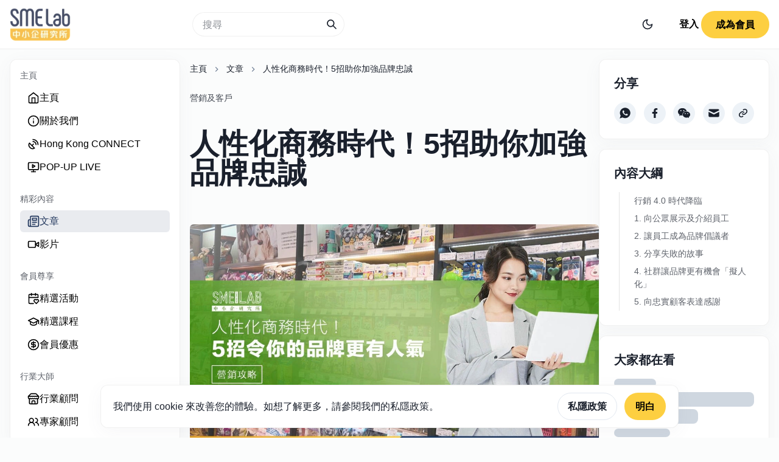

--- FILE ---
content_type: text/html; charset=utf-8
request_url: https://smelab.com.hk/article/%E4%BA%BA%E6%80%A7%E5%8C%96%E5%95%86%E5%8B%99%E6%99%82%E4%BB%A3-5%E6%8B%9B%E5%8A%A9%E4%BD%A0%E5%8A%A0%E5%BC%B7%E5%93%81%E7%89%8C%E5%BF%A0%E8%AA%A0
body_size: 25087
content:
<!DOCTYPE html><html lang="en" class="__className_f21da8"><head><meta charSet="utf-8"/><meta name="viewport" content="width=device-width"/><title>人性化商務時代！5招助你加強品牌忠誠 | SME Lab 中小企研究所</title><meta name="description" content="疫情重塑消費行為，傳統的「品牌忠誠」(Brand loyalty) 概念也開始受重創。美國企業顧問公司 ODP 指出，疫情期間有 75% 的美國消費者嘗試了新的線上購物品牌，半數消費者甚至永久改變品牌偏好。從以往只在熟悉的品牌消費，轉而選擇更方便、性價比更高的新品牌。傳統的「品牌忠誠」失效，卻為中小型品牌帶來機會。"/><meta property="og:locale" content="zh_TW"/><meta property="og:type" content="article"/><meta property="og:title" content="人性化商務時代！5招助你加強品牌忠誠 | SME Lab 中小企研究所"/><meta property="og:description" content="疫情重塑消費行為，傳統的「品牌忠誠」(Brand loyalty) 概念也開始受重創。美國企業顧問公司 ODP 指出，疫情期間有 75% 的美國消費者嘗試了新的線上購物品牌，半數消費者甚至永久改變品牌偏好。從以往只在熟悉的品牌消費，轉而選擇更方便、性價比更高的新品牌。傳統的「品牌忠誠」失效，卻為中小型品牌帶來機會。"/><meta property="og:url" content="https://www.smelab.com.hk/article/%E4%BA%BA%E6%80%A7%E5%8C%96%E5%95%86%E5%8B%99%E6%99%82%E4%BB%A3-5%E6%8B%9B%E5%8A%A9%E4%BD%A0%E5%8A%A0%E5%BC%B7%E5%93%81%E7%89%8C%E5%BF%A0%E8%AA%A0"/><meta property="og:site_name" content="SME Lab 中小企研究所"/><meta property="og:image" content="https://backend.smelab.com.hk/uploads/SME_Lab_Article_210720_870af64c7f.jpg"/><meta property="og:image:secure_url" content="https://backend.smelab.com.hk/uploads/SME_Lab_Article_210720_870af64c7f.jpg"/><meta property="og:image:width" content="1200"/><meta property="og:image:height" content="630"/><meta property="og:image:alt" content="人性化商務時代！5招助你加強品牌忠誠"/><meta property="og:image:type" content="image/jpeg"/><meta name="twitter:card" content="summary_large_image"/><meta name="twitter:title" content="人性化商務時代！5招助你加強品牌忠誠 | SME Lab 中小企研究所"/><meta name="twitter:description" content="疫情重塑消費行為，傳統的「品牌忠誠」(Brand loyalty) 概念也開始受重創。美國企業顧問公司 ODP 指出，疫情期間有 75% 的美國消費者嘗試了新的線上購物品牌，半數消費者甚至永久改變品牌偏好。從以往只在熟悉的品牌消費，轉而選擇更方便、性價比更高的新品牌。傳統的「品牌忠誠」失效，卻為中小型品牌帶來機會。"/><meta name="twitter:image" content="https://backend.smelab.com.hk/uploads/SME_Lab_Article_210720_870af64c7f.jpg"/><link rel="canonical" href="https://www.smelab.com.hk/article/%E4%BA%BA%E6%80%A7%E5%8C%96%E5%95%86%E5%8B%99%E6%99%82%E4%BB%A3-5%E6%8B%9B%E5%8A%A9%E4%BD%A0%E5%8A%A0%E5%BC%B7%E5%93%81%E7%89%8C%E5%BF%A0%E8%AA%A0"/><meta property="article:section" content="營銷及客戶"/><meta property="article:published_time" content="2022-05-12T10:03:27.000Z"/><meta property="article:modified_time" content="2023-11-23T08:31:03.374Z"/><meta property="og:updated_time" content="2023-11-23T08:31:03.374Z"/><meta name="robots" content="max-snippet:-1, max-image-preview:large, max-video-preview:-1"/><script type="application/ld+json">{"@context":"https://schema.org","@graph":[{"@type":["NewsMediaOrganization","Organization"],"@id":"https://smelab.com.hk/#organization","name":"SME Lab 中小企研究所","url":"https://smelab.com.hk","logo":{"@type":"ImageObject","@id":"https://smelab.com.hk/#logo","url":"https://smelab.com.hk/_next/image?url=%2Fimages%2Flogo.png&w=128&q=100","contentUrl":"https://smelab.com.hk/_next/image?url=%2Fimages%2Flogo.png&w=128&q=100","caption":"SME Lab 中小企研究所","inLanguage":"zh-TW","width":"180","height":"83"}},{"@type":"WebSite","@id":"https://smelab.com.hk/#website","url":"https://smelab.com.hk","name":"SME Lab 中小企研究所","publisher":{"@id":"https://smelab.com.hk/#organization"},"inLanguage":"zh-TW"},{"@type":"ImageObject","@id":"https://backend.smelab.com.hk/uploads/SME_Lab_Article_210720_870af64c7f.jpg","url":"https://backend.smelab.com.hk/uploads/SME_Lab_Article_210720_870af64c7f.jpg","width":1200,"height":630,"inLanguage":"zh-TW"},{"@type":"WebPage","@id":"https://www.smelab.com.hk/article/人性化商務時代-5招助你加強品牌忠誠/#webpage","url":"https://www.smelab.com.hk/article/人性化商務時代-5招助你加強品牌忠誠","name":"人性化商務時代！5招助你加強品牌忠誠","datePublished":"2022-02-20T11:03:51.000Z","dateModified":"2023-11-23T08:31:03.374Z","isPartOf":{"@id":"https://smelab.com.hk/#website"},"primaryImageOfPage":{"@id":"https://backend.smelab.com.hk/uploads/SME_Lab_Article_210720_870af64c7f.jpg"},"inLanguage":"zh-TW"},{"@type":"BlogPosting","@id":"https://www.smelab.com.hk/article/人性化商務時代-5招助你加強品牌忠誠","headline":"人性化商務時代！5招助你加強品牌忠誠","datePublished":"2022-02-20T11:03:51.000Z","dateModified":"2023-11-23T08:31:03.374Z","articleSection":"營銷及客戶","author":{"@id":"https://smelab.com.hk/#organization"},"publisher":{"@id":"https://smelab.com.hk/#organization"},"description":"疫情重塑消費行為，傳統的「品牌忠誠」(Brand loyalty) 概念也開始受重創。美國企業顧問公司 ODP 指出，疫情期間有 75% 的美國消費者嘗試了新的線上購物品牌，半數消費者甚至永久改變品牌偏好。從以往只在熟悉的品牌消費，轉而選擇更方便、性價比更高的新品牌。傳統的「品牌忠誠」失效，卻為中小型品牌帶來機會。","name":"人性化商務時代！5招助你加強品牌忠誠","isPartOf":{"@id":"https://www.smelab.com.hk/article/人性化商務時代-5招助你加強品牌忠誠/#webpage"},"image":{"@id":"https://backend.smelab.com.hk/uploads/SME_Lab_Article_210720_870af64c7f.jpg"},"inLanguage":"zh-TW","mainEntityOfPage":{"@id":"https://www.smelab.com.hk/article/人性化商務時代-5招助你加強品牌忠誠/#webpage"}},{"@context":"https://schema.org","@type":"BreadcrumbList","itemListElement":[{"@type":"ListItem","position":1,"name":"Home","item":"https://www.smelab.com.hk"},{"@type":"ListItem","position":2,"name":"文章","item":"https://www.smelab.com.hk/article"},{"@type":"ListItem","position":3,"name":"人性化商務時代！5招助你加強品牌忠誠","item":"https://www.smelab.com.hk/article/人性化商務時代-5招助你加強品牌忠誠"}]}]}</script><meta name="next-head-count" content="26"/><link rel="preload" href="/_next/static/css/0f0400a2e06d3406.css" as="style"/><link rel="stylesheet" href="/_next/static/css/0f0400a2e06d3406.css" data-n-g=""/><noscript data-n-css=""></noscript><script defer="" nomodule="" src="/_next/static/chunks/polyfills-c67a75d1b6f99dc8.js" type="ec6725b7b5381b3e349b182e-text/javascript"></script><script src="/_next/static/chunks/webpack-17156373416373de.js" defer="" type="ec6725b7b5381b3e349b182e-text/javascript"></script><script src="/_next/static/chunks/framework-ce84985cd166733a.js" defer="" type="ec6725b7b5381b3e349b182e-text/javascript"></script><script src="/_next/static/chunks/main-bb304c610a56f8c1.js" defer="" type="ec6725b7b5381b3e349b182e-text/javascript"></script><script src="/_next/static/chunks/pages/_app-2eedbfab42e66cd1.js" defer="" type="ec6725b7b5381b3e349b182e-text/javascript"></script><script src="/_next/static/chunks/pages/article/%5Bslug%5D-117cfd3f4334515d.js" defer="" type="ec6725b7b5381b3e349b182e-text/javascript"></script><script src="/_next/static/DObXB53NVMnsnSJ6p1kvI/_buildManifest.js" defer="" type="ec6725b7b5381b3e349b182e-text/javascript"></script><script src="/_next/static/DObXB53NVMnsnSJ6p1kvI/_ssgManifest.js" defer="" type="ec6725b7b5381b3e349b182e-text/javascript"></script></head><body><script id="chakra-script" type="ec6725b7b5381b3e349b182e-text/javascript">!(function(){try{var a=function(c){var v="(prefers-color-scheme: dark)",h=window.matchMedia(v).matches?"dark":"light",r=c==="system"?h:c,o=document.documentElement,s=document.body,l="chakra-ui-light",d="chakra-ui-dark",i=r==="dark";return s.classList.add(i?d:l),s.classList.remove(i?l:d),o.style.colorScheme=r,o.dataset.theme=r,r},n=a,m="light",e="chakra-ui-color-mode",t=localStorage.getItem(e);t?a(t):localStorage.setItem(e,a(m))}catch(a){}})();</script><div id="__next"><style data-emotion="css-global 1h2ejin">:host,:root,[data-theme]{--chakra-ring-inset:var(--chakra-empty,/*!*/ /*!*/);--chakra-ring-offset-width:0px;--chakra-ring-offset-color:#fff;--chakra-ring-color:rgba(66, 153, 225, 0.6);--chakra-ring-offset-shadow:0 0 #0000;--chakra-ring-shadow:0 0 #0000;--chakra-space-x-reverse:0;--chakra-space-y-reverse:0;--chakra-colors-transparent:transparent;--chakra-colors-current:currentColor;--chakra-colors-black:#000000;--chakra-colors-white:#FFFFFF;--chakra-colors-whiteAlpha-50:rgba(255, 255, 255, 0.04);--chakra-colors-whiteAlpha-100:rgba(255, 255, 255, 0.06);--chakra-colors-whiteAlpha-200:rgba(255, 255, 255, 0.08);--chakra-colors-whiteAlpha-300:rgba(255, 255, 255, 0.16);--chakra-colors-whiteAlpha-400:rgba(255, 255, 255, 0.24);--chakra-colors-whiteAlpha-500:rgba(255, 255, 255, 0.36);--chakra-colors-whiteAlpha-600:rgba(255, 255, 255, 0.48);--chakra-colors-whiteAlpha-700:rgba(255, 255, 255, 0.64);--chakra-colors-whiteAlpha-800:rgba(255, 255, 255, 0.80);--chakra-colors-whiteAlpha-900:rgba(255, 255, 255, 0.92);--chakra-colors-blackAlpha-50:rgba(0, 0, 0, 0.04);--chakra-colors-blackAlpha-100:rgba(0, 0, 0, 0.06);--chakra-colors-blackAlpha-200:rgba(0, 0, 0, 0.08);--chakra-colors-blackAlpha-300:rgba(0, 0, 0, 0.16);--chakra-colors-blackAlpha-400:rgba(0, 0, 0, 0.24);--chakra-colors-blackAlpha-500:rgba(0, 0, 0, 0.36);--chakra-colors-blackAlpha-600:rgba(0, 0, 0, 0.48);--chakra-colors-blackAlpha-700:rgba(0, 0, 0, 0.64);--chakra-colors-blackAlpha-800:rgba(0, 0, 0, 0.80);--chakra-colors-blackAlpha-900:rgba(0, 0, 0, 0.92);--chakra-colors-gray-50:#F7FAFC;--chakra-colors-gray-100:#EDF2F7;--chakra-colors-gray-200:#E2E8F0;--chakra-colors-gray-300:#CBD5E0;--chakra-colors-gray-400:#A0AEC0;--chakra-colors-gray-500:#718096;--chakra-colors-gray-600:#4A5568;--chakra-colors-gray-700:#2D3748;--chakra-colors-gray-800:#1A202C;--chakra-colors-gray-900:#171923;--chakra-colors-red-50:#FFF5F5;--chakra-colors-red-100:#FED7D7;--chakra-colors-red-200:#FEB2B2;--chakra-colors-red-300:#FC8181;--chakra-colors-red-400:#F56565;--chakra-colors-red-500:#E53E3E;--chakra-colors-red-600:#C53030;--chakra-colors-red-700:#9B2C2C;--chakra-colors-red-800:#822727;--chakra-colors-red-900:#63171B;--chakra-colors-orange-50:#FFFAF0;--chakra-colors-orange-100:#FEEBC8;--chakra-colors-orange-200:#FBD38D;--chakra-colors-orange-300:#F6AD55;--chakra-colors-orange-400:#ED8936;--chakra-colors-orange-500:#DD6B20;--chakra-colors-orange-600:#C05621;--chakra-colors-orange-700:#9C4221;--chakra-colors-orange-800:#7B341E;--chakra-colors-orange-900:#652B19;--chakra-colors-yellow-50:#FFFFF0;--chakra-colors-yellow-100:#FEFCBF;--chakra-colors-yellow-200:#FAF089;--chakra-colors-yellow-300:#F6E05E;--chakra-colors-yellow-400:#ECC94B;--chakra-colors-yellow-500:#D69E2E;--chakra-colors-yellow-600:#B7791F;--chakra-colors-yellow-700:#975A16;--chakra-colors-yellow-800:#744210;--chakra-colors-yellow-900:#5F370E;--chakra-colors-green-50:#F0FFF4;--chakra-colors-green-100:#C6F6D5;--chakra-colors-green-200:#9AE6B4;--chakra-colors-green-300:#68D391;--chakra-colors-green-400:#48BB78;--chakra-colors-green-500:#38A169;--chakra-colors-green-600:#2F855A;--chakra-colors-green-700:#276749;--chakra-colors-green-800:#22543D;--chakra-colors-green-900:#1C4532;--chakra-colors-teal-50:#E6FFFA;--chakra-colors-teal-100:#B2F5EA;--chakra-colors-teal-200:#81E6D9;--chakra-colors-teal-300:#4FD1C5;--chakra-colors-teal-400:#38B2AC;--chakra-colors-teal-500:#319795;--chakra-colors-teal-600:#2C7A7B;--chakra-colors-teal-700:#285E61;--chakra-colors-teal-800:#234E52;--chakra-colors-teal-900:#1D4044;--chakra-colors-blue-50:#ebf8ff;--chakra-colors-blue-100:#bee3f8;--chakra-colors-blue-200:#90cdf4;--chakra-colors-blue-300:#63b3ed;--chakra-colors-blue-400:#4299e1;--chakra-colors-blue-500:#3182ce;--chakra-colors-blue-600:#2b6cb0;--chakra-colors-blue-700:#2c5282;--chakra-colors-blue-800:#2a4365;--chakra-colors-blue-900:#1A365D;--chakra-colors-cyan-50:#EDFDFD;--chakra-colors-cyan-100:#C4F1F9;--chakra-colors-cyan-200:#9DECF9;--chakra-colors-cyan-300:#76E4F7;--chakra-colors-cyan-400:#0BC5EA;--chakra-colors-cyan-500:#00B5D8;--chakra-colors-cyan-600:#00A3C4;--chakra-colors-cyan-700:#0987A0;--chakra-colors-cyan-800:#086F83;--chakra-colors-cyan-900:#065666;--chakra-colors-purple-50:#FAF5FF;--chakra-colors-purple-100:#E9D8FD;--chakra-colors-purple-200:#D6BCFA;--chakra-colors-purple-300:#B794F4;--chakra-colors-purple-400:#9F7AEA;--chakra-colors-purple-500:#805AD5;--chakra-colors-purple-600:#6B46C1;--chakra-colors-purple-700:#553C9A;--chakra-colors-purple-800:#44337A;--chakra-colors-purple-900:#322659;--chakra-colors-pink-50:#FFF5F7;--chakra-colors-pink-100:#FED7E2;--chakra-colors-pink-200:#FBB6CE;--chakra-colors-pink-300:#F687B3;--chakra-colors-pink-400:#ED64A6;--chakra-colors-pink-500:#D53F8C;--chakra-colors-pink-600:#B83280;--chakra-colors-pink-700:#97266D;--chakra-colors-pink-800:#702459;--chakra-colors-pink-900:#521B41;--chakra-colors-linkedin-50:#E8F4F9;--chakra-colors-linkedin-100:#CFEDFB;--chakra-colors-linkedin-200:#9BDAF3;--chakra-colors-linkedin-300:#68C7EC;--chakra-colors-linkedin-400:#34B3E4;--chakra-colors-linkedin-500:#00A0DC;--chakra-colors-linkedin-600:#008CC9;--chakra-colors-linkedin-700:#0077B5;--chakra-colors-linkedin-800:#005E93;--chakra-colors-linkedin-900:#004471;--chakra-colors-facebook-50:#E8F4F9;--chakra-colors-facebook-100:#D9DEE9;--chakra-colors-facebook-200:#B7C2DA;--chakra-colors-facebook-300:#6482C0;--chakra-colors-facebook-400:#4267B2;--chakra-colors-facebook-500:#385898;--chakra-colors-facebook-600:#314E89;--chakra-colors-facebook-700:#29487D;--chakra-colors-facebook-800:#223B67;--chakra-colors-facebook-900:#1E355B;--chakra-colors-messenger-50:#D0E6FF;--chakra-colors-messenger-100:#B9DAFF;--chakra-colors-messenger-200:#A2CDFF;--chakra-colors-messenger-300:#7AB8FF;--chakra-colors-messenger-400:#2E90FF;--chakra-colors-messenger-500:#0078FF;--chakra-colors-messenger-600:#0063D1;--chakra-colors-messenger-700:#0052AC;--chakra-colors-messenger-800:#003C7E;--chakra-colors-messenger-900:#002C5C;--chakra-colors-whatsapp-50:#dffeec;--chakra-colors-whatsapp-100:#b9f5d0;--chakra-colors-whatsapp-200:#90edb3;--chakra-colors-whatsapp-300:#65e495;--chakra-colors-whatsapp-400:#3cdd78;--chakra-colors-whatsapp-500:#22c35e;--chakra-colors-whatsapp-600:#179848;--chakra-colors-whatsapp-700:#0c6c33;--chakra-colors-whatsapp-800:#01421c;--chakra-colors-whatsapp-900:#001803;--chakra-colors-twitter-50:#E5F4FD;--chakra-colors-twitter-100:#C8E9FB;--chakra-colors-twitter-200:#A8DCFA;--chakra-colors-twitter-300:#83CDF7;--chakra-colors-twitter-400:#57BBF5;--chakra-colors-twitter-500:#1DA1F2;--chakra-colors-twitter-600:#1A94DA;--chakra-colors-twitter-700:#1681BF;--chakra-colors-twitter-800:#136B9E;--chakra-colors-twitter-900:#0D4D71;--chakra-colors-telegram-50:#E3F2F9;--chakra-colors-telegram-100:#C5E4F3;--chakra-colors-telegram-200:#A2D4EC;--chakra-colors-telegram-300:#7AC1E4;--chakra-colors-telegram-400:#47A9DA;--chakra-colors-telegram-500:#0088CC;--chakra-colors-telegram-600:#007AB8;--chakra-colors-telegram-700:#006BA1;--chakra-colors-telegram-800:#005885;--chakra-colors-telegram-900:#003F5E;--chakra-borders-none:0;--chakra-borders-1px:1px solid;--chakra-borders-2px:2px solid;--chakra-borders-4px:4px solid;--chakra-borders-8px:8px solid;--chakra-fonts-heading:-apple-system,BlinkMacSystemFont,"Segoe UI",Helvetica,Arial,sans-serif,"Apple Color Emoji","Segoe UI Emoji","Segoe UI Symbol";--chakra-fonts-body:-apple-system,BlinkMacSystemFont,"Segoe UI",Helvetica,Arial,sans-serif,"Apple Color Emoji","Segoe UI Emoji","Segoe UI Symbol";--chakra-fonts-mono:SFMono-Regular,Menlo,Monaco,Consolas,"Liberation Mono","Courier New",monospace;--chakra-fontSizes-3xs:0.45rem;--chakra-fontSizes-2xs:0.625rem;--chakra-fontSizes-xs:0.75rem;--chakra-fontSizes-sm:0.875rem;--chakra-fontSizes-md:1rem;--chakra-fontSizes-lg:1.125rem;--chakra-fontSizes-xl:1.25rem;--chakra-fontSizes-2xl:1.5rem;--chakra-fontSizes-3xl:1.875rem;--chakra-fontSizes-4xl:2.25rem;--chakra-fontSizes-5xl:3rem;--chakra-fontSizes-6xl:3.75rem;--chakra-fontSizes-7xl:4.5rem;--chakra-fontSizes-8xl:6rem;--chakra-fontSizes-9xl:8rem;--chakra-fontWeights-hairline:100;--chakra-fontWeights-thin:200;--chakra-fontWeights-light:300;--chakra-fontWeights-normal:400;--chakra-fontWeights-medium:500;--chakra-fontWeights-semibold:600;--chakra-fontWeights-bold:700;--chakra-fontWeights-extrabold:800;--chakra-fontWeights-black:900;--chakra-letterSpacings-tighter:-0.05em;--chakra-letterSpacings-tight:-0.025em;--chakra-letterSpacings-normal:0;--chakra-letterSpacings-wide:0.025em;--chakra-letterSpacings-wider:0.05em;--chakra-letterSpacings-widest:0.1em;--chakra-lineHeights-3:.75rem;--chakra-lineHeights-4:1rem;--chakra-lineHeights-5:1.25rem;--chakra-lineHeights-6:1.5rem;--chakra-lineHeights-7:1.75rem;--chakra-lineHeights-8:2rem;--chakra-lineHeights-9:2.25rem;--chakra-lineHeights-10:2.5rem;--chakra-lineHeights-normal:normal;--chakra-lineHeights-none:1;--chakra-lineHeights-shorter:1.25;--chakra-lineHeights-short:1.375;--chakra-lineHeights-base:1.5;--chakra-lineHeights-tall:1.625;--chakra-lineHeights-taller:2;--chakra-radii-none:0;--chakra-radii-sm:0.125rem;--chakra-radii-base:0.25rem;--chakra-radii-md:0.375rem;--chakra-radii-lg:0.5rem;--chakra-radii-xl:0.75rem;--chakra-radii-2xl:1rem;--chakra-radii-3xl:1.5rem;--chakra-radii-full:9999px;--chakra-space-1:0.25rem;--chakra-space-2:0.5rem;--chakra-space-3:0.75rem;--chakra-space-4:1rem;--chakra-space-5:1.25rem;--chakra-space-6:1.5rem;--chakra-space-7:1.75rem;--chakra-space-8:2rem;--chakra-space-9:2.25rem;--chakra-space-10:2.5rem;--chakra-space-12:3rem;--chakra-space-14:3.5rem;--chakra-space-16:4rem;--chakra-space-20:5rem;--chakra-space-24:6rem;--chakra-space-28:7rem;--chakra-space-32:8rem;--chakra-space-36:9rem;--chakra-space-40:10rem;--chakra-space-44:11rem;--chakra-space-48:12rem;--chakra-space-52:13rem;--chakra-space-56:14rem;--chakra-space-60:15rem;--chakra-space-64:16rem;--chakra-space-72:18rem;--chakra-space-80:20rem;--chakra-space-96:24rem;--chakra-space-px:1px;--chakra-space-0-5:0.125rem;--chakra-space-1-5:0.375rem;--chakra-space-2-5:0.625rem;--chakra-space-3-5:0.875rem;--chakra-shadows-xs:0 0 0 1px rgba(0, 0, 0, 0.05);--chakra-shadows-sm:0 1px 2px 0 rgba(0, 0, 0, 0.05);--chakra-shadows-base:0 1px 3px 0 rgba(0, 0, 0, 0.1),0 1px 2px 0 rgba(0, 0, 0, 0.06);--chakra-shadows-md:0 4px 6px -1px rgba(0, 0, 0, 0.1),0 2px 4px -1px rgba(0, 0, 0, 0.06);--chakra-shadows-lg:0 10px 15px -3px rgba(0, 0, 0, 0.1),0 4px 6px -2px rgba(0, 0, 0, 0.05);--chakra-shadows-xl:0 20px 25px -5px rgba(0, 0, 0, 0.1),0 10px 10px -5px rgba(0, 0, 0, 0.04);--chakra-shadows-2xl:0 25px 50px -12px rgba(0, 0, 0, 0.25);--chakra-shadows-outline:0 0 0 3px rgba(66, 153, 225, 0.6);--chakra-shadows-inner:inset 0 2px 4px 0 rgba(0,0,0,0.06);--chakra-shadows-none:none;--chakra-shadows-dark-lg:rgba(0, 0, 0, 0.1) 0px 0px 0px 1px,rgba(0, 0, 0, 0.2) 0px 5px 10px,rgba(0, 0, 0, 0.4) 0px 15px 40px;--chakra-sizes-1:0.25rem;--chakra-sizes-2:0.5rem;--chakra-sizes-3:0.75rem;--chakra-sizes-4:1rem;--chakra-sizes-5:1.25rem;--chakra-sizes-6:1.5rem;--chakra-sizes-7:1.75rem;--chakra-sizes-8:2rem;--chakra-sizes-9:2.25rem;--chakra-sizes-10:2.5rem;--chakra-sizes-12:3rem;--chakra-sizes-14:3.5rem;--chakra-sizes-16:4rem;--chakra-sizes-20:5rem;--chakra-sizes-24:6rem;--chakra-sizes-28:7rem;--chakra-sizes-32:8rem;--chakra-sizes-36:9rem;--chakra-sizes-40:10rem;--chakra-sizes-44:11rem;--chakra-sizes-48:12rem;--chakra-sizes-52:13rem;--chakra-sizes-56:14rem;--chakra-sizes-60:15rem;--chakra-sizes-64:16rem;--chakra-sizes-72:18rem;--chakra-sizes-80:20rem;--chakra-sizes-96:24rem;--chakra-sizes-px:1px;--chakra-sizes-0-5:0.125rem;--chakra-sizes-1-5:0.375rem;--chakra-sizes-2-5:0.625rem;--chakra-sizes-3-5:0.875rem;--chakra-sizes-max:max-content;--chakra-sizes-min:min-content;--chakra-sizes-full:100%;--chakra-sizes-3xs:14rem;--chakra-sizes-2xs:16rem;--chakra-sizes-xs:20rem;--chakra-sizes-sm:24rem;--chakra-sizes-md:28rem;--chakra-sizes-lg:32rem;--chakra-sizes-xl:36rem;--chakra-sizes-2xl:42rem;--chakra-sizes-3xl:48rem;--chakra-sizes-4xl:56rem;--chakra-sizes-5xl:64rem;--chakra-sizes-6xl:72rem;--chakra-sizes-7xl:80rem;--chakra-sizes-8xl:90rem;--chakra-sizes-prose:60ch;--chakra-sizes-container-sm:640px;--chakra-sizes-container-md:768px;--chakra-sizes-container-lg:1024px;--chakra-sizes-container-xl:1280px;--chakra-zIndices-hide:-1;--chakra-zIndices-auto:auto;--chakra-zIndices-base:0;--chakra-zIndices-docked:10;--chakra-zIndices-dropdown:1000;--chakra-zIndices-sticky:1100;--chakra-zIndices-banner:1200;--chakra-zIndices-overlay:1300;--chakra-zIndices-modal:1400;--chakra-zIndices-popover:1500;--chakra-zIndices-skipLink:1600;--chakra-zIndices-toast:1700;--chakra-zIndices-tooltip:1800;--chakra-transition-property-common:background-color,border-color,color,fill,stroke,opacity,box-shadow,transform;--chakra-transition-property-colors:background-color,border-color,color,fill,stroke;--chakra-transition-property-dimensions:width,height;--chakra-transition-property-position:left,right,top,bottom;--chakra-transition-property-background:background-color,background-image,background-position;--chakra-transition-easing-ease-in:cubic-bezier(0.4, 0, 1, 1);--chakra-transition-easing-ease-out:cubic-bezier(0, 0, 0.2, 1);--chakra-transition-easing-ease-in-out:cubic-bezier(0.4, 0, 0.2, 1);--chakra-transition-duration-ultra-fast:50ms;--chakra-transition-duration-faster:100ms;--chakra-transition-duration-fast:150ms;--chakra-transition-duration-normal:200ms;--chakra-transition-duration-slow:300ms;--chakra-transition-duration-slower:400ms;--chakra-transition-duration-ultra-slow:500ms;--chakra-blur-none:0;--chakra-blur-sm:4px;--chakra-blur-base:8px;--chakra-blur-md:12px;--chakra-blur-lg:16px;--chakra-blur-xl:24px;--chakra-blur-2xl:40px;--chakra-blur-3xl:64px;--chakra-breakpoints-base:0em;--chakra-breakpoints-sm:30em;--chakra-breakpoints-md:48em;--chakra-breakpoints-lg:62em;--chakra-breakpoints-xl:80em;--chakra-breakpoints-2xl:96em;}.chakra-ui-light :host:not([data-theme]),.chakra-ui-light :root:not([data-theme]),.chakra-ui-light [data-theme]:not([data-theme]),[data-theme=light] :host:not([data-theme]),[data-theme=light] :root:not([data-theme]),[data-theme=light] [data-theme]:not([data-theme]),:host[data-theme=light],:root[data-theme=light],[data-theme][data-theme=light]{--chakra-colors-chakra-body-text:var(--chakra-colors-gray-800);--chakra-colors-chakra-body-bg:var(--chakra-colors-white);--chakra-colors-chakra-border-color:var(--chakra-colors-gray-200);--chakra-colors-chakra-subtle-bg:var(--chakra-colors-gray-100);--chakra-colors-chakra-placeholder-color:var(--chakra-colors-gray-500);}.chakra-ui-dark :host:not([data-theme]),.chakra-ui-dark :root:not([data-theme]),.chakra-ui-dark [data-theme]:not([data-theme]),[data-theme=dark] :host:not([data-theme]),[data-theme=dark] :root:not([data-theme]),[data-theme=dark] [data-theme]:not([data-theme]),:host[data-theme=dark],:root[data-theme=dark],[data-theme][data-theme=dark]{--chakra-colors-chakra-body-text:var(--chakra-colors-whiteAlpha-900);--chakra-colors-chakra-body-bg:var(--chakra-colors-gray-800);--chakra-colors-chakra-border-color:var(--chakra-colors-whiteAlpha-300);--chakra-colors-chakra-subtle-bg:var(--chakra-colors-gray-700);--chakra-colors-chakra-placeholder-color:var(--chakra-colors-whiteAlpha-400);}</style><style data-emotion="css-global 3kbdol">html{line-height:1.5;-webkit-text-size-adjust:100%;font-family:system-ui,sans-serif;-webkit-font-smoothing:antialiased;text-rendering:optimizeLegibility;-moz-osx-font-smoothing:grayscale;touch-action:manipulation;}body{position:relative;min-height:100%;font-feature-settings:'kern';}*,*::before,*::after{border-width:0;border-style:solid;box-sizing:border-box;}main{display:block;}hr{border-top-width:1px;box-sizing:content-box;height:0;overflow:visible;}pre,code,kbd,samp{font-family:SFMono-Regular,Menlo,Monaco,Consolas,monospace;font-size:1em;}a{background-color:transparent;color:inherit;-webkit-text-decoration:inherit;text-decoration:inherit;}abbr[title]{border-bottom:none;-webkit-text-decoration:underline;text-decoration:underline;-webkit-text-decoration:underline dotted;-webkit-text-decoration:underline dotted;text-decoration:underline dotted;}b,strong{font-weight:bold;}small{font-size:80%;}sub,sup{font-size:75%;line-height:0;position:relative;vertical-align:baseline;}sub{bottom:-0.25em;}sup{top:-0.5em;}img{border-style:none;}button,input,optgroup,select,textarea{font-family:inherit;font-size:100%;line-height:1.15;margin:0;}button,input{overflow:visible;}button,select{text-transform:none;}button::-moz-focus-inner,[type="button"]::-moz-focus-inner,[type="reset"]::-moz-focus-inner,[type="submit"]::-moz-focus-inner{border-style:none;padding:0;}fieldset{padding:0.35em 0.75em 0.625em;}legend{box-sizing:border-box;color:inherit;display:table;max-width:100%;padding:0;white-space:normal;}progress{vertical-align:baseline;}textarea{overflow:auto;}[type="checkbox"],[type="radio"]{box-sizing:border-box;padding:0;}[type="number"]::-webkit-inner-spin-button,[type="number"]::-webkit-outer-spin-button{-webkit-appearance:none!important;}input[type="number"]{-moz-appearance:textfield;}[type="search"]{-webkit-appearance:textfield;outline-offset:-2px;}[type="search"]::-webkit-search-decoration{-webkit-appearance:none!important;}::-webkit-file-upload-button{-webkit-appearance:button;font:inherit;}details{display:block;}summary{display:-webkit-box;display:-webkit-list-item;display:-ms-list-itembox;display:list-item;}template{display:none;}[hidden]{display:none!important;}body,blockquote,dl,dd,h1,h2,h3,h4,h5,h6,hr,figure,p,pre{margin:0;}button{background:transparent;padding:0;}fieldset{margin:0;padding:0;}ol,ul{margin:0;padding:0;}textarea{resize:vertical;}button,[role="button"]{cursor:pointer;}button::-moz-focus-inner{border:0!important;}table{border-collapse:collapse;}h1,h2,h3,h4,h5,h6{font-size:inherit;font-weight:inherit;}button,input,optgroup,select,textarea{padding:0;line-height:inherit;color:inherit;}img,svg,video,canvas,audio,iframe,embed,object{display:block;}img,video{max-width:100%;height:auto;}[data-js-focus-visible] :focus:not([data-focus-visible-added]):not([data-focus-visible-disabled]){outline:none;box-shadow:none;}select::-ms-expand{display:none;}:root{--chakra-vh:100vh;}@supports (height: -webkit-fill-available){:root{--chakra-vh:-webkit-fill-available;}}@supports (height: -moz-fill-available){:root{--chakra-vh:-moz-fill-available;}}@supports (height: 100dvh){:root{--chakra-vh:100dvh;}}</style><style data-emotion="css-global 1wxmm51">body{font-family:var(--chakra-fonts-body);color:var(--chakra-colors-chakra-body-text);background:var(--chakra-colors-chakra-body-bg);transition-property:background-color;transition-duration:var(--chakra-transition-duration-normal);line-height:var(--chakra-lineHeights-base);}*::-webkit-input-placeholder{color:var(--chakra-colors-chakra-placeholder-color);}*::-moz-placeholder{color:var(--chakra-colors-chakra-placeholder-color);}*:-ms-input-placeholder{color:var(--chakra-colors-chakra-placeholder-color);}*::placeholder{color:var(--chakra-colors-chakra-placeholder-color);}*,*::before,::after{border-color:var(--chakra-colors-chakra-border-color);word-wrap:break-word;}</style><style data-emotion="css-global 1n5ztb2">:host,:root,[data-theme]{--chakra-ring-inset:var(--chakra-empty,/*!*/ /*!*/);--chakra-ring-offset-width:0px;--chakra-ring-offset-color:#fff;--chakra-ring-color:rgba(66, 153, 225, 0.6);--chakra-ring-offset-shadow:0 0 #0000;--chakra-ring-shadow:0 0 #0000;--chakra-space-x-reverse:0;--chakra-space-y-reverse:0;--chakra-colors-transparent:transparent;--chakra-colors-current:currentColor;--chakra-colors-black:#000000;--chakra-colors-white:#FFFFFF;--chakra-colors-whiteAlpha-50:rgba(255, 255, 255, 0.04);--chakra-colors-whiteAlpha-100:rgba(255, 255, 255, 0.06);--chakra-colors-whiteAlpha-200:rgba(255, 255, 255, 0.08);--chakra-colors-whiteAlpha-300:rgba(255, 255, 255, 0.16);--chakra-colors-whiteAlpha-400:rgba(255, 255, 255, 0.24);--chakra-colors-whiteAlpha-500:rgba(255, 255, 255, 0.36);--chakra-colors-whiteAlpha-600:rgba(255, 255, 255, 0.48);--chakra-colors-whiteAlpha-700:rgba(255, 255, 255, 0.64);--chakra-colors-whiteAlpha-800:rgba(255, 255, 255, 0.80);--chakra-colors-whiteAlpha-900:rgba(255, 255, 255, 0.92);--chakra-colors-blackAlpha-50:rgba(0, 0, 0, 0.04);--chakra-colors-blackAlpha-100:rgba(0, 0, 0, 0.06);--chakra-colors-blackAlpha-200:rgba(0, 0, 0, 0.08);--chakra-colors-blackAlpha-300:rgba(0, 0, 0, 0.16);--chakra-colors-blackAlpha-400:rgba(0, 0, 0, 0.24);--chakra-colors-blackAlpha-500:rgba(0, 0, 0, 0.36);--chakra-colors-blackAlpha-600:rgba(0, 0, 0, 0.48);--chakra-colors-blackAlpha-700:rgba(0, 0, 0, 0.64);--chakra-colors-blackAlpha-800:rgba(0, 0, 0, 0.80);--chakra-colors-blackAlpha-900:rgba(0, 0, 0, 0.92);--chakra-colors-gray-50:#F7FAFC;--chakra-colors-gray-100:#EDF2F7;--chakra-colors-gray-200:#E2E8F0;--chakra-colors-gray-300:#CBD5E0;--chakra-colors-gray-400:#A0AEC0;--chakra-colors-gray-500:#718096;--chakra-colors-gray-600:#4A5568;--chakra-colors-gray-700:#2D3748;--chakra-colors-gray-800:#1A202C;--chakra-colors-gray-900:#171923;--chakra-colors-red-50:#FFF5F5;--chakra-colors-red-100:#FED7D7;--chakra-colors-red-200:#FEB2B2;--chakra-colors-red-300:#FC8181;--chakra-colors-red-400:#F56565;--chakra-colors-red-500:#E53E3E;--chakra-colors-red-600:#C53030;--chakra-colors-red-700:#9B2C2C;--chakra-colors-red-800:#822727;--chakra-colors-red-900:#63171B;--chakra-colors-orange-50:#FFFAF0;--chakra-colors-orange-100:#FEEBC8;--chakra-colors-orange-200:#FBD38D;--chakra-colors-orange-300:#F6AD55;--chakra-colors-orange-400:#ED8936;--chakra-colors-orange-500:#DD6B20;--chakra-colors-orange-600:#C05621;--chakra-colors-orange-700:#9C4221;--chakra-colors-orange-800:#7B341E;--chakra-colors-orange-900:#652B19;--chakra-colors-yellow-50:#FFFFF0;--chakra-colors-yellow-100:#FEFCBF;--chakra-colors-yellow-200:#FAF089;--chakra-colors-yellow-300:#F6E05E;--chakra-colors-yellow-400:#ECC94B;--chakra-colors-yellow-500:#D69E2E;--chakra-colors-yellow-600:#B7791F;--chakra-colors-yellow-700:#975A16;--chakra-colors-yellow-800:#744210;--chakra-colors-yellow-900:#5F370E;--chakra-colors-green-50:#F0FFF4;--chakra-colors-green-100:#C6F6D5;--chakra-colors-green-200:#9AE6B4;--chakra-colors-green-300:#68D391;--chakra-colors-green-400:#48BB78;--chakra-colors-green-500:#38A169;--chakra-colors-green-600:#2F855A;--chakra-colors-green-700:#276749;--chakra-colors-green-800:#22543D;--chakra-colors-green-900:#1C4532;--chakra-colors-teal-50:#E6FFFA;--chakra-colors-teal-100:#B2F5EA;--chakra-colors-teal-200:#81E6D9;--chakra-colors-teal-300:#4FD1C5;--chakra-colors-teal-400:#38B2AC;--chakra-colors-teal-500:#319795;--chakra-colors-teal-600:#2C7A7B;--chakra-colors-teal-700:#285E61;--chakra-colors-teal-800:#234E52;--chakra-colors-teal-900:#1D4044;--chakra-colors-blue-50:#ebf8ff;--chakra-colors-blue-100:#bee3f8;--chakra-colors-blue-200:#90cdf4;--chakra-colors-blue-300:#63b3ed;--chakra-colors-blue-400:#4299e1;--chakra-colors-blue-500:#3182ce;--chakra-colors-blue-600:#2b6cb0;--chakra-colors-blue-700:#2c5282;--chakra-colors-blue-800:#2a4365;--chakra-colors-blue-900:#1A365D;--chakra-colors-cyan-50:#EDFDFD;--chakra-colors-cyan-100:#C4F1F9;--chakra-colors-cyan-200:#9DECF9;--chakra-colors-cyan-300:#76E4F7;--chakra-colors-cyan-400:#0BC5EA;--chakra-colors-cyan-500:#00B5D8;--chakra-colors-cyan-600:#00A3C4;--chakra-colors-cyan-700:#0987A0;--chakra-colors-cyan-800:#086F83;--chakra-colors-cyan-900:#065666;--chakra-colors-purple-50:#FAF5FF;--chakra-colors-purple-100:#E9D8FD;--chakra-colors-purple-200:#D6BCFA;--chakra-colors-purple-300:#B794F4;--chakra-colors-purple-400:#9F7AEA;--chakra-colors-purple-500:#805AD5;--chakra-colors-purple-600:#6B46C1;--chakra-colors-purple-700:#553C9A;--chakra-colors-purple-800:#44337A;--chakra-colors-purple-900:#322659;--chakra-colors-pink-50:#FFF5F7;--chakra-colors-pink-100:#FED7E2;--chakra-colors-pink-200:#FBB6CE;--chakra-colors-pink-300:#F687B3;--chakra-colors-pink-400:#ED64A6;--chakra-colors-pink-500:#D53F8C;--chakra-colors-pink-600:#B83280;--chakra-colors-pink-700:#97266D;--chakra-colors-pink-800:#702459;--chakra-colors-pink-900:#521B41;--chakra-colors-linkedin-50:#E8F4F9;--chakra-colors-linkedin-100:#CFEDFB;--chakra-colors-linkedin-200:#9BDAF3;--chakra-colors-linkedin-300:#68C7EC;--chakra-colors-linkedin-400:#34B3E4;--chakra-colors-linkedin-500:#00A0DC;--chakra-colors-linkedin-600:#008CC9;--chakra-colors-linkedin-700:#0077B5;--chakra-colors-linkedin-800:#005E93;--chakra-colors-linkedin-900:#004471;--chakra-colors-facebook-50:#E8F4F9;--chakra-colors-facebook-100:#D9DEE9;--chakra-colors-facebook-200:#B7C2DA;--chakra-colors-facebook-300:#6482C0;--chakra-colors-facebook-400:#4267B2;--chakra-colors-facebook-500:#385898;--chakra-colors-facebook-600:#314E89;--chakra-colors-facebook-700:#29487D;--chakra-colors-facebook-800:#223B67;--chakra-colors-facebook-900:#1E355B;--chakra-colors-messenger-50:#D0E6FF;--chakra-colors-messenger-100:#B9DAFF;--chakra-colors-messenger-200:#A2CDFF;--chakra-colors-messenger-300:#7AB8FF;--chakra-colors-messenger-400:#2E90FF;--chakra-colors-messenger-500:#0078FF;--chakra-colors-messenger-600:#0063D1;--chakra-colors-messenger-700:#0052AC;--chakra-colors-messenger-800:#003C7E;--chakra-colors-messenger-900:#002C5C;--chakra-colors-whatsapp-50:#dffeec;--chakra-colors-whatsapp-100:#b9f5d0;--chakra-colors-whatsapp-200:#90edb3;--chakra-colors-whatsapp-300:#65e495;--chakra-colors-whatsapp-400:#3cdd78;--chakra-colors-whatsapp-500:#22c35e;--chakra-colors-whatsapp-600:#179848;--chakra-colors-whatsapp-700:#0c6c33;--chakra-colors-whatsapp-800:#01421c;--chakra-colors-whatsapp-900:#001803;--chakra-colors-twitter-50:#E5F4FD;--chakra-colors-twitter-100:#C8E9FB;--chakra-colors-twitter-200:#A8DCFA;--chakra-colors-twitter-300:#83CDF7;--chakra-colors-twitter-400:#57BBF5;--chakra-colors-twitter-500:#1DA1F2;--chakra-colors-twitter-600:#1A94DA;--chakra-colors-twitter-700:#1681BF;--chakra-colors-twitter-800:#136B9E;--chakra-colors-twitter-900:#0D4D71;--chakra-colors-telegram-50:#E3F2F9;--chakra-colors-telegram-100:#C5E4F3;--chakra-colors-telegram-200:#A2D4EC;--chakra-colors-telegram-300:#7AC1E4;--chakra-colors-telegram-400:#47A9DA;--chakra-colors-telegram-500:#0088CC;--chakra-colors-telegram-600:#007AB8;--chakra-colors-telegram-700:#006BA1;--chakra-colors-telegram-800:#005885;--chakra-colors-telegram-900:#003F5E;--chakra-colors-brand-yellow-100:#F9E9A0;--chakra-colors-brand-yellow-200:#F8E590;--chakra-colors-brand-yellow-300:#F7E181;--chakra-colors-brand-yellow-400:#F6DD71;--chakra-colors-brand-yellow-500:#F5DA62;--chakra-colors-brand-dark-25:#23385E;--chakra-colors-brand-dark-50:#213457;--chakra-colors-brand-dark-100:#213052;--chakra-colors-brand-dark-200:#1F2E4C;--chakra-colors-brand-dark-300:#1E2A45;--chakra-colors-brand-dark-400:#1C273F;--chakra-colors-brand-dark-500:#1C2339;--chakra-colors-brand-dark-600:#1A2033;--chakra-colors-brand-dark-700:#191D2D;--chakra-colors-brand-dark-800:#181927;--chakra-colors-brand-dark-900:#171721;--chakra-colors-brand-dark-1000:#171622;--chakra-colors-brand-light-50:#FBFCFC;--chakra-colors-brand-light-100:#E8EAEE;--chakra-colors-brand-light-200:#D3D7DF;--chakra-colors-brand-light-300:#BCC3CE;--chakra-colors-brand-light-400:#A7AFBE;--chakra-colors-brand-light-500:#909BAE;--chakra-colors-brand-light-600:#7B879E;--chakra-colors-brand-light-700:#64738E;--chakra-colors-brand-light-800:#4F5F7E;--chakra-colors-brand-light-900:#384B6D;--chakra-colors-brand-light-1000:#23385E;--chakra-colors-neutral-50:#FAFAFA;--chakra-colors-neutral-100:#F5F5F5;--chakra-colors-neutral-200:#E5E5E5;--chakra-colors-neutral-300:#D4D4D4;--chakra-colors-neutral-400:#a3a3a3;--chakra-colors-neutral-500:#737373;--chakra-colors-neutral-600:#525252;--chakra-colors-neutral-700:#404040;--chakra-colors-neutral-800:#262626;--chakra-colors-neutral-900:#171717;--chakra-colors-neutral-1000:#000000;--chakra-colors-primary-25:#F0F3F8;--chakra-colors-primary-50:#e9ebef;--chakra-colors-primary-100:#d3d7df;--chakra-colors-primary-200:#a7afbf;--chakra-colors-primary-300:#7b889e;--chakra-colors-primary-400:#4f607e;--chakra-colors-primary-500:#23385e;--chakra-colors-primary-600:#1c2d4b;--chakra-colors-primary-700:#152238;--chakra-colors-primary-800:#0e1626;--chakra-colors-primary-900:#070b13;--chakra-colors-primary-1000:#030609;--chakra-colors-accent-50:#fee7a0;--chakra-colors-accent-100:#fee28d;--chakra-colors-accent-200:#fedd7a;--chakra-colors-accent-300:#fdd967;--chakra-colors-accent-400:#fdd454;--chakra-colors-accent-500:#fdcf41;--chakra-colors-accent-600:#e4ba3b;--chakra-colors-accent-700:#caa634;--chakra-colors-accent-800:#b1912e;--chakra-colors-accent-900:#987c27;--chakra-colors-accent-1000:#191506;--chakra-colors-tertiary-blue-500:#187fe1;--chakra-colors-tertiary-blue-600:#1672cb;--chakra-colors-tertiary-blue-700:#1366b4;--chakra-borders-none:0;--chakra-borders-1px:1px solid;--chakra-borders-2px:2px solid;--chakra-borders-4px:4px solid;--chakra-borders-8px:8px solid;--chakra-fonts-heading:-apple-system,BlinkMacSystemFont,"Segoe UI",Helvetica,Arial,sans-serif,"Apple Color Emoji","Segoe UI Emoji","Segoe UI Symbol";--chakra-fonts-body:-apple-system,BlinkMacSystemFont,"Segoe UI",Helvetica,Arial,sans-serif,"Apple Color Emoji","Segoe UI Emoji","Segoe UI Symbol";--chakra-fonts-mono:SFMono-Regular,Menlo,Monaco,Consolas,"Liberation Mono","Courier New",monospace;--chakra-fontSizes-3xs:0.45rem;--chakra-fontSizes-2xs:0.625rem;--chakra-fontSizes-xs:0.75rem;--chakra-fontSizes-sm:0.875rem;--chakra-fontSizes-md:1rem;--chakra-fontSizes-lg:1.125rem;--chakra-fontSizes-xl:1.25rem;--chakra-fontSizes-2xl:1.5rem;--chakra-fontSizes-3xl:1.875rem;--chakra-fontSizes-4xl:2.25rem;--chakra-fontSizes-5xl:3rem;--chakra-fontSizes-6xl:3.75rem;--chakra-fontSizes-7xl:4.5rem;--chakra-fontSizes-8xl:6rem;--chakra-fontSizes-9xl:8rem;--chakra-fontWeights-hairline:100;--chakra-fontWeights-thin:200;--chakra-fontWeights-light:300;--chakra-fontWeights-normal:400;--chakra-fontWeights-medium:500;--chakra-fontWeights-semibold:600;--chakra-fontWeights-bold:700;--chakra-fontWeights-extrabold:800;--chakra-fontWeights-black:900;--chakra-letterSpacings-tighter:-0.05em;--chakra-letterSpacings-tight:-0.025em;--chakra-letterSpacings-normal:0;--chakra-letterSpacings-wide:0.025em;--chakra-letterSpacings-wider:0.05em;--chakra-letterSpacings-widest:0.1em;--chakra-lineHeights-3:.75rem;--chakra-lineHeights-4:1rem;--chakra-lineHeights-5:1.25rem;--chakra-lineHeights-6:1.5rem;--chakra-lineHeights-7:1.75rem;--chakra-lineHeights-8:2rem;--chakra-lineHeights-9:2.25rem;--chakra-lineHeights-10:2.5rem;--chakra-lineHeights-normal:normal;--chakra-lineHeights-none:1;--chakra-lineHeights-shorter:1.25;--chakra-lineHeights-short:1.375;--chakra-lineHeights-base:1.5;--chakra-lineHeights-tall:1.625;--chakra-lineHeights-taller:2;--chakra-radii-none:0;--chakra-radii-sm:0.125rem;--chakra-radii-base:0.25rem;--chakra-radii-md:0.375rem;--chakra-radii-lg:0.5rem;--chakra-radii-xl:0.75rem;--chakra-radii-2xl:1rem;--chakra-radii-3xl:1.5rem;--chakra-radii-full:9999px;--chakra-space-1:0.25rem;--chakra-space-2:0.5rem;--chakra-space-3:0.75rem;--chakra-space-4:1rem;--chakra-space-5:1.25rem;--chakra-space-6:1.5rem;--chakra-space-7:1.75rem;--chakra-space-8:2rem;--chakra-space-9:2.25rem;--chakra-space-10:2.5rem;--chakra-space-12:3rem;--chakra-space-14:3.5rem;--chakra-space-16:4rem;--chakra-space-20:5rem;--chakra-space-24:6rem;--chakra-space-28:7rem;--chakra-space-32:8rem;--chakra-space-36:9rem;--chakra-space-40:10rem;--chakra-space-44:11rem;--chakra-space-48:12rem;--chakra-space-52:13rem;--chakra-space-56:14rem;--chakra-space-60:15rem;--chakra-space-64:16rem;--chakra-space-72:18rem;--chakra-space-80:20rem;--chakra-space-96:24rem;--chakra-space-px:1px;--chakra-space-0-5:0.125rem;--chakra-space-1-5:0.375rem;--chakra-space-2-5:0.625rem;--chakra-space-3-5:0.875rem;--chakra-shadows-xs:0 0 0 1px rgba(0, 0, 0, 0.05);--chakra-shadows-sm:0 1px 2px 0 rgba(0, 0, 0, 0.05);--chakra-shadows-base:0 1px 3px 0 rgba(0, 0, 0, 0.1),0 1px 2px 0 rgba(0, 0, 0, 0.06);--chakra-shadows-md:0 4px 6px -1px rgba(0, 0, 0, 0.1),0 2px 4px -1px rgba(0, 0, 0, 0.06);--chakra-shadows-lg:0 10px 15px -3px rgba(0, 0, 0, 0.1),0 4px 6px -2px rgba(0, 0, 0, 0.05);--chakra-shadows-xl:0 20px 25px -5px rgba(0, 0, 0, 0.1),0 10px 10px -5px rgba(0, 0, 0, 0.04);--chakra-shadows-2xl:0 25px 50px -12px rgba(0, 0, 0, 0.25);--chakra-shadows-outline:0 0 0 3px rgba(66, 153, 225, 0.6);--chakra-shadows-inner:inset 0 2px 4px 0 rgba(0,0,0,0.06);--chakra-shadows-none:none;--chakra-shadows-dark-lg:rgba(0, 0, 0, 0.1) 0px 0px 0px 1px,rgba(0, 0, 0, 0.2) 0px 5px 10px,rgba(0, 0, 0, 0.4) 0px 15px 40px;--chakra-sizes-1:0.25rem;--chakra-sizes-2:0.5rem;--chakra-sizes-3:0.75rem;--chakra-sizes-4:1rem;--chakra-sizes-5:1.25rem;--chakra-sizes-6:1.5rem;--chakra-sizes-7:1.75rem;--chakra-sizes-8:2rem;--chakra-sizes-9:2.25rem;--chakra-sizes-10:2.5rem;--chakra-sizes-12:3rem;--chakra-sizes-14:3.5rem;--chakra-sizes-16:4rem;--chakra-sizes-20:5rem;--chakra-sizes-24:6rem;--chakra-sizes-28:7rem;--chakra-sizes-32:8rem;--chakra-sizes-36:9rem;--chakra-sizes-40:10rem;--chakra-sizes-44:11rem;--chakra-sizes-48:12rem;--chakra-sizes-52:13rem;--chakra-sizes-56:14rem;--chakra-sizes-60:15rem;--chakra-sizes-64:16rem;--chakra-sizes-72:18rem;--chakra-sizes-80:20rem;--chakra-sizes-96:24rem;--chakra-sizes-px:1px;--chakra-sizes-0-5:0.125rem;--chakra-sizes-1-5:0.375rem;--chakra-sizes-2-5:0.625rem;--chakra-sizes-3-5:0.875rem;--chakra-sizes-max:max-content;--chakra-sizes-min:min-content;--chakra-sizes-full:100%;--chakra-sizes-3xs:14rem;--chakra-sizes-2xs:16rem;--chakra-sizes-xs:20rem;--chakra-sizes-sm:24rem;--chakra-sizes-md:28rem;--chakra-sizes-lg:32rem;--chakra-sizes-xl:36rem;--chakra-sizes-2xl:42rem;--chakra-sizes-3xl:48rem;--chakra-sizes-4xl:56rem;--chakra-sizes-5xl:64rem;--chakra-sizes-6xl:72rem;--chakra-sizes-7xl:80rem;--chakra-sizes-8xl:90rem;--chakra-sizes-prose:60ch;--chakra-sizes-container-sm:640px;--chakra-sizes-container-md:768px;--chakra-sizes-container-lg:1024px;--chakra-sizes-container-xl:1280px;--chakra-zIndices-hide:-1;--chakra-zIndices-auto:auto;--chakra-zIndices-base:0;--chakra-zIndices-docked:10;--chakra-zIndices-dropdown:1000;--chakra-zIndices-sticky:1100;--chakra-zIndices-banner:1200;--chakra-zIndices-overlay:1300;--chakra-zIndices-modal:1400;--chakra-zIndices-popover:1500;--chakra-zIndices-skipLink:1600;--chakra-zIndices-toast:1700;--chakra-zIndices-tooltip:1800;--chakra-transition-property-common:background-color,border-color,color,fill,stroke,opacity,box-shadow,transform;--chakra-transition-property-colors:background-color,border-color,color,fill,stroke;--chakra-transition-property-dimensions:width,height;--chakra-transition-property-position:left,right,top,bottom;--chakra-transition-property-background:background-color,background-image,background-position;--chakra-transition-easing-ease-in:cubic-bezier(0.4, 0, 1, 1);--chakra-transition-easing-ease-out:cubic-bezier(0, 0, 0.2, 1);--chakra-transition-easing-ease-in-out:cubic-bezier(0.4, 0, 0.2, 1);--chakra-transition-duration-ultra-fast:50ms;--chakra-transition-duration-faster:100ms;--chakra-transition-duration-fast:150ms;--chakra-transition-duration-normal:200ms;--chakra-transition-duration-slow:300ms;--chakra-transition-duration-slower:400ms;--chakra-transition-duration-ultra-slow:500ms;--chakra-blur-none:0;--chakra-blur-sm:4px;--chakra-blur-base:8px;--chakra-blur-md:12px;--chakra-blur-lg:16px;--chakra-blur-xl:24px;--chakra-blur-2xl:40px;--chakra-blur-3xl:64px;--chakra-breakpoints-base:0em;--chakra-breakpoints-sm:30em;--chakra-breakpoints-md:48em;--chakra-breakpoints-lg:62em;--chakra-breakpoints-xl:80em;--chakra-breakpoints-2xl:96em;}.chakra-ui-light :host:not([data-theme]),.chakra-ui-light :root:not([data-theme]),.chakra-ui-light [data-theme]:not([data-theme]),[data-theme=light] :host:not([data-theme]),[data-theme=light] :root:not([data-theme]),[data-theme=light] [data-theme]:not([data-theme]),:host[data-theme=light],:root[data-theme=light],[data-theme][data-theme=light]{--chakra-colors-chakra-body-text:var(--chakra-colors-gray-800);--chakra-colors-chakra-body-bg:var(--chakra-colors-white);--chakra-colors-chakra-border-color:var(--chakra-colors-gray-200);--chakra-colors-chakra-subtle-bg:var(--chakra-colors-gray-100);--chakra-colors-chakra-placeholder-color:var(--chakra-colors-gray-500);}.chakra-ui-dark :host:not([data-theme]),.chakra-ui-dark :root:not([data-theme]),.chakra-ui-dark [data-theme]:not([data-theme]),[data-theme=dark] :host:not([data-theme]),[data-theme=dark] :root:not([data-theme]),[data-theme=dark] [data-theme]:not([data-theme]),:host[data-theme=dark],:root[data-theme=dark],[data-theme][data-theme=dark]{--chakra-colors-chakra-body-text:var(--chakra-colors-whiteAlpha-900);--chakra-colors-chakra-body-bg:var(--chakra-colors-gray-800);--chakra-colors-chakra-border-color:var(--chakra-colors-whiteAlpha-300);--chakra-colors-chakra-subtle-bg:var(--chakra-colors-gray-700);--chakra-colors-chakra-placeholder-color:var(--chakra-colors-whiteAlpha-400);}</style><style data-emotion="css-global 3kbdol">html{line-height:1.5;-webkit-text-size-adjust:100%;font-family:system-ui,sans-serif;-webkit-font-smoothing:antialiased;text-rendering:optimizeLegibility;-moz-osx-font-smoothing:grayscale;touch-action:manipulation;}body{position:relative;min-height:100%;font-feature-settings:'kern';}*,*::before,*::after{border-width:0;border-style:solid;box-sizing:border-box;}main{display:block;}hr{border-top-width:1px;box-sizing:content-box;height:0;overflow:visible;}pre,code,kbd,samp{font-family:SFMono-Regular,Menlo,Monaco,Consolas,monospace;font-size:1em;}a{background-color:transparent;color:inherit;-webkit-text-decoration:inherit;text-decoration:inherit;}abbr[title]{border-bottom:none;-webkit-text-decoration:underline;text-decoration:underline;-webkit-text-decoration:underline dotted;-webkit-text-decoration:underline dotted;text-decoration:underline dotted;}b,strong{font-weight:bold;}small{font-size:80%;}sub,sup{font-size:75%;line-height:0;position:relative;vertical-align:baseline;}sub{bottom:-0.25em;}sup{top:-0.5em;}img{border-style:none;}button,input,optgroup,select,textarea{font-family:inherit;font-size:100%;line-height:1.15;margin:0;}button,input{overflow:visible;}button,select{text-transform:none;}button::-moz-focus-inner,[type="button"]::-moz-focus-inner,[type="reset"]::-moz-focus-inner,[type="submit"]::-moz-focus-inner{border-style:none;padding:0;}fieldset{padding:0.35em 0.75em 0.625em;}legend{box-sizing:border-box;color:inherit;display:table;max-width:100%;padding:0;white-space:normal;}progress{vertical-align:baseline;}textarea{overflow:auto;}[type="checkbox"],[type="radio"]{box-sizing:border-box;padding:0;}[type="number"]::-webkit-inner-spin-button,[type="number"]::-webkit-outer-spin-button{-webkit-appearance:none!important;}input[type="number"]{-moz-appearance:textfield;}[type="search"]{-webkit-appearance:textfield;outline-offset:-2px;}[type="search"]::-webkit-search-decoration{-webkit-appearance:none!important;}::-webkit-file-upload-button{-webkit-appearance:button;font:inherit;}details{display:block;}summary{display:-webkit-box;display:-webkit-list-item;display:-ms-list-itembox;display:list-item;}template{display:none;}[hidden]{display:none!important;}body,blockquote,dl,dd,h1,h2,h3,h4,h5,h6,hr,figure,p,pre{margin:0;}button{background:transparent;padding:0;}fieldset{margin:0;padding:0;}ol,ul{margin:0;padding:0;}textarea{resize:vertical;}button,[role="button"]{cursor:pointer;}button::-moz-focus-inner{border:0!important;}table{border-collapse:collapse;}h1,h2,h3,h4,h5,h6{font-size:inherit;font-weight:inherit;}button,input,optgroup,select,textarea{padding:0;line-height:inherit;color:inherit;}img,svg,video,canvas,audio,iframe,embed,object{display:block;}img,video{max-width:100%;height:auto;}[data-js-focus-visible] :focus:not([data-focus-visible-added]):not([data-focus-visible-disabled]){outline:none;box-shadow:none;}select::-ms-expand{display:none;}:root{--chakra-vh:100vh;}@supports (height: -webkit-fill-available){:root{--chakra-vh:-webkit-fill-available;}}@supports (height: -moz-fill-available){:root{--chakra-vh:-moz-fill-available;}}@supports (height: 100dvh){:root{--chakra-vh:100dvh;}}</style><style data-emotion="css-global ot7lyz">body{font-family:var(--chakra-fonts-body);color:var(--chakra-colors-chakra-body-text);background:var(--chakra-colors-brand-light-50);transition-property:background-color;transition-duration:var(--chakra-transition-duration-normal);line-height:var(--chakra-lineHeights-base);}*::-webkit-input-placeholder{color:var(--chakra-colors-chakra-placeholder-color);}*::-moz-placeholder{color:var(--chakra-colors-chakra-placeholder-color);}*:-ms-input-placeholder{color:var(--chakra-colors-chakra-placeholder-color);}*::placeholder{color:var(--chakra-colors-chakra-placeholder-color);}*,*::before,::after{border-color:var(--chakra-colors-blackAlpha-100);word-wrap:break-word;}</style><main><style data-emotion="css 1u7cd39">.css-1u7cd39{display:-webkit-box;display:-webkit-flex;display:-ms-flexbox;display:flex;position:-webkit-sticky;position:sticky;top:0px;z-index:10;border-bottom-width:1px;}</style><div class="css-1u7cd39"><style data-emotion="css 1oeupss">.css-1oeupss{-webkit-flex:1;-ms-flex:1;flex:1;-webkit-backdrop-filter:blur(8px);backdrop-filter:blur(8px);background:rgba(255,255,255,0.85);}</style><div class="css-1oeupss"><style data-emotion="css 1et5g1l">.css-1et5g1l{display:-webkit-box;display:-webkit-flex;display:-ms-flexbox;display:flex;-webkit-box-pack:justify;-webkit-justify-content:space-between;justify-content:space-between;height:5rem;}</style><nav class="css-1et5g1l"><style data-emotion="css 5t0er7">.css-5t0er7{-webkit-margin-start:auto;margin-inline-start:auto;-webkit-margin-end:auto;margin-inline-end:auto;-webkit-padding-start:var(--chakra-space-3);padding-inline-start:var(--chakra-space-3);-webkit-padding-end:var(--chakra-space-3);padding-inline-end:var(--chakra-space-3);max-width:100vw;display:grid;place-items:center;width:var(--chakra-sizes-full);}@media screen and (min-width: 48em){.css-5t0er7{-webkit-padding-start:var(--chakra-space-4);padding-inline-start:var(--chakra-space-4);-webkit-padding-end:var(--chakra-space-4);padding-inline-end:var(--chakra-space-4);}}</style><div class="chakra-container css-5t0er7"><style data-emotion="css 6h6cc">.css-6h6cc{display:-webkit-box;display:-webkit-flex;display:-ms-flexbox;display:flex;-webkit-align-items:center;-webkit-box-align:center;-ms-flex-align:center;align-items:center;-webkit-box-pack:justify;-webkit-justify-content:space-between;justify-content:space-between;-webkit-flex-direction:row;-ms-flex-direction:row;flex-direction:row;-webkit-flex:1;-ms-flex:1;flex:1;width:var(--chakra-sizes-full);}.css-6h6cc>*:not(style)~*:not(style){margin-top:0px;-webkit-margin-end:0px;margin-inline-end:0px;margin-bottom:0px;-webkit-margin-start:0.5rem;margin-inline-start:0.5rem;}</style><div class="chakra-stack css-6h6cc"><style data-emotion="css rbcrqz">.css-rbcrqz{display:-webkit-box;display:-webkit-flex;display:-ms-flexbox;display:flex;-webkit-align-items:center;-webkit-box-align:center;-ms-flex-align:center;align-items:center;gap:var(--chakra-space-8);}</style><div class="css-rbcrqz"><a href="/"><style data-emotion="css 13qgar9">.css-13qgar9{position:relative;height:5rem;}</style><div class="css-13qgar9"><style data-emotion="css l84sf8">.css-l84sf8{display:-webkit-box;display:-webkit-flex;display:-ms-flexbox;display:flex;-webkit-align-items:center;-webkit-box-align:center;-ms-flex-align:center;align-items:center;-webkit-box-pack:center;-ms-flex-pack:center;-webkit-justify-content:center;justify-content:center;height:var(--chakra-sizes-full);}</style><div class="css-l84sf8"><img alt="SMELab logo" loading="lazy" width="100" height="100" decoding="async" data-nimg="1" style="color:transparent" srcSet="/_next/image?url=%2Fimages%2Fsmelab-logo-2025-medium.png&amp;w=128&amp;q=100 1x, /_next/image?url=%2Fimages%2Fsmelab-logo-2025-medium.png&amp;w=256&amp;q=100 2x" src="/_next/image?url=%2Fimages%2Fsmelab-logo-2025-medium.png&amp;w=256&amp;q=100"/></div></div></a><style data-emotion="css g814wm">.css-g814wm{display:-webkit-inline-box;display:-webkit-inline-flex;display:-ms-inline-flexbox;display:inline-flex;-webkit-appearance:none;-moz-appearance:none;-ms-appearance:none;appearance:none;-webkit-align-items:center;-webkit-box-align:center;-ms-flex-align:center;align-items:center;-webkit-box-pack:center;-ms-flex-pack:center;-webkit-justify-content:center;justify-content:center;-webkit-user-select:none;-moz-user-select:none;-ms-user-select:none;user-select:none;position:relative;white-space:nowrap;vertical-align:middle;outline:2px solid transparent;outline-offset:2px;line-height:1.2;border-radius:var(--chakra-radii-full);font-weight:var(--chakra-fontWeights-semibold);transition-property:var(--chakra-transition-property-common);transition-duration:var(--chakra-transition-duration-normal);height:var(--chakra-sizes-8);min-width:var(--chakra-sizes-8);font-size:var(--chakra-fontSizes-sm);-webkit-padding-start:var(--chakra-space-3);padding-inline-start:var(--chakra-space-3);-webkit-padding-end:var(--chakra-space-3);padding-inline-end:var(--chakra-space-3);color:inherit;padding:0px;padding-top:var(--chakra-space-1);}.css-g814wm:focus-visible,.css-g814wm[data-focus-visible]{box-shadow:var(--chakra-shadows-outline);}.css-g814wm:disabled,.css-g814wm[disabled],.css-g814wm[aria-disabled=true],.css-g814wm[data-disabled]{opacity:0.4;cursor:not-allowed;box-shadow:var(--chakra-shadows-none);}.css-g814wm:hover,.css-g814wm[data-hover]{background:var(--chakra-colors-gray-100);}.css-g814wm:hover:disabled,.css-g814wm[data-hover]:disabled,.css-g814wm:hover[disabled],.css-g814wm[data-hover][disabled],.css-g814wm:hover[aria-disabled=true],.css-g814wm[data-hover][aria-disabled=true],.css-g814wm:hover[data-disabled],.css-g814wm[data-hover][data-disabled]{background:initial;}.css-g814wm:active,.css-g814wm[data-active]{background:var(--chakra-colors-gray-200);}.css-g814wm:focus,.css-g814wm[data-focus]{outline:2px solid transparent;outline-offset:2px;}</style><button type="button" class="chakra-button css-g814wm"><style data-emotion="css onkibi">.css-onkibi{width:1em;height:1em;display:inline-block;line-height:1em;-webkit-flex-shrink:0;-ms-flex-negative:0;flex-shrink:0;color:currentColor;vertical-align:middle;}</style><svg viewBox="0 0 24 24" focusable="false" class="chakra-icon css-onkibi" aria-hidden="true"><path fill="currentColor" d="M23.384,21.619,16.855,15.09a9.284,9.284,0,1,0-1.768,1.768l6.529,6.529a1.266,1.266,0,0,0,1.768,0A1.251,1.251,0,0,0,23.384,21.619ZM2.75,9.5a6.75,6.75,0,1,1,6.75,6.75A6.758,6.758,0,0,1,2.75,9.5Z"></path></svg></button><span></span></div><style data-emotion="css rdwj84">.css-rdwj84{display:-webkit-box;display:-webkit-flex;display:-ms-flexbox;display:flex;-webkit-align-items:center;-webkit-box-align:center;-ms-flex-align:center;align-items:center;gap:var(--chakra-space-4);}</style><div class="css-rdwj84"><style data-emotion="css 70qvj9">.css-70qvj9{display:-webkit-box;display:-webkit-flex;display:-ms-flexbox;display:flex;-webkit-align-items:center;-webkit-box-align:center;-ms-flex-align:center;align-items:center;}</style><div class="css-70qvj9"><style data-emotion="css bzwyp4">.css-bzwyp4{display:-webkit-inline-box;display:-webkit-inline-flex;display:-ms-inline-flexbox;display:inline-flex;-webkit-appearance:none;-moz-appearance:none;-ms-appearance:none;appearance:none;-webkit-align-items:center;-webkit-box-align:center;-ms-flex-align:center;align-items:center;-webkit-box-pack:center;-ms-flex-pack:center;-webkit-justify-content:center;justify-content:center;-webkit-user-select:none;-moz-user-select:none;-ms-user-select:none;user-select:none;position:relative;white-space:nowrap;vertical-align:middle;outline:2px solid transparent;outline-offset:2px;line-height:1.2;border-radius:var(--chakra-radii-full);font-weight:var(--chakra-fontWeights-semibold);transition-property:var(--chakra-transition-property-common);transition-duration:var(--chakra-transition-duration-normal);height:var(--chakra-sizes-8);min-width:var(--chakra-sizes-8);font-size:var(--chakra-fontSizes-sm);-webkit-padding-start:var(--chakra-space-3);padding-inline-start:var(--chakra-space-3);-webkit-padding-end:var(--chakra-space-3);padding-inline-end:var(--chakra-space-3);color:inherit;padding:0px;}.css-bzwyp4:focus-visible,.css-bzwyp4[data-focus-visible]{box-shadow:var(--chakra-shadows-outline);}.css-bzwyp4:disabled,.css-bzwyp4[disabled],.css-bzwyp4[aria-disabled=true],.css-bzwyp4[data-disabled]{opacity:0.4;cursor:not-allowed;box-shadow:var(--chakra-shadows-none);}.css-bzwyp4:hover,.css-bzwyp4[data-hover]{background:var(--chakra-colors-gray-100);}.css-bzwyp4:hover:disabled,.css-bzwyp4[data-hover]:disabled,.css-bzwyp4:hover[disabled],.css-bzwyp4[data-hover][disabled],.css-bzwyp4:hover[aria-disabled=true],.css-bzwyp4[data-hover][aria-disabled=true],.css-bzwyp4:hover[data-disabled],.css-bzwyp4[data-hover][data-disabled]{background:initial;}.css-bzwyp4:active,.css-bzwyp4[data-active]{background:var(--chakra-colors-gray-200);}.css-bzwyp4:focus,.css-bzwyp4[data-focus]{outline:2px solid transparent;outline-offset:2px;}</style><button type="button" class="chakra-button css-bzwyp4"><svg xmlns="http://www.w3.org/2000/svg" width="20px" height="20px" viewBox="0 0 24 24" fill="none" stroke="currentColor" stroke-width="2" stroke-linecap="round" stroke-linejoin="round" class="lucide lucide-moon" aria-hidden="true" focusable="false"><path d="M12 3a6 6 0 0 0 9 9 9 9 0 1 1-9-9Z"></path></svg></button></div><button type="button" class="chakra-button css-bzwyp4" aria-label="Menu"><svg xmlns="http://www.w3.org/2000/svg" width="20px" height="20px" viewBox="0 0 24 24" fill="none" stroke="currentColor" stroke-width="2" stroke-linecap="round" stroke-linejoin="round" class="lucide lucide-menu" aria-hidden="true" focusable="false"><line x1="4" x2="20" y1="12" y2="12"></line><line x1="4" x2="20" y1="6" y2="6"></line><line x1="4" x2="20" y1="18" y2="18"></line></svg></button></div></div></div></nav></div></div><style data-emotion="css 5t0er7">.css-5t0er7{-webkit-margin-start:auto;margin-inline-start:auto;-webkit-margin-end:auto;margin-inline-end:auto;-webkit-padding-start:var(--chakra-space-3);padding-inline-start:var(--chakra-space-3);-webkit-padding-end:var(--chakra-space-3);padding-inline-end:var(--chakra-space-3);max-width:100vw;display:grid;place-items:center;width:var(--chakra-sizes-full);}@media screen and (min-width: 48em){.css-5t0er7{-webkit-padding-start:var(--chakra-space-4);padding-inline-start:var(--chakra-space-4);-webkit-padding-end:var(--chakra-space-4);padding-inline-end:var(--chakra-space-4);}}</style><div class="chakra-container css-5t0er7"><style data-emotion="css 7b0d7r">.css-7b0d7r{width:var(--chakra-sizes-full);min-height:calc(100vh - 5rem);position:relative;}</style><main class="css-7b0d7r"><style data-emotion="css 1fri2vb">.css-1fri2vb{display:grid;place-items:center;}</style><div class="css-1fri2vb"><style data-emotion="css 15uv0vd">.css-15uv0vd{display:-webkit-box;display:-webkit-flex;display:-ms-flexbox;display:flex;padding-top:var(--chakra-space-3);max-width:1600px;width:var(--chakra-sizes-full);}@media screen and (min-width: 48em){.css-15uv0vd{padding-top:var(--chakra-space-4);}}</style><div class="css-15uv0vd"><div class="css-0"><aside><style data-emotion="css dtr3gc">.css-dtr3gc{-webkit-flex-direction:column;-ms-flex-direction:column;flex-direction:column;position:relative;min-width:0px;word-wrap:break-word;--card-bg:var(--chakra-colors-chakra-body-bg);background-color:var(--card-bg);box-shadow:rgba(100, 100, 111, 0.05) 0px 7px 29px 0px;border-radius:var(--chakra-radii-lg);color:var(--chakra-colors-chakra-body-text);border-width:1px;border-color:var(--chakra-colors-blackAlpha-100);--card-radius:var(--chakra-radii-md);--card-padding:var(--chakra-space-5);background:var(--chakra-colors-white);-webkit-backdrop-filter:blur(5px);backdrop-filter:blur(5px);width:280px;padding:var(--chakra-space-4);display:none;min-height:auto;}@media screen and (min-width: 48em){.css-dtr3gc{border-radius:var(--chakra-radii-xl);}}.chakra-ui-dark .css-dtr3gc:not([data-theme]),[data-theme=dark] .css-dtr3gc:not([data-theme]),.css-dtr3gc[data-theme=dark]{background:var(--chakra-colors-brand-dark-600);box-shadow:rgba(0, 0, 0, 0.05) 0px 7px 29px 0px;border-radius:var(--chakra-radii-lg);border-color:var(--chakra-colors-whiteAlpha-50);}@media screen and (min-width: 48em){.chakra-ui-dark .css-dtr3gc:not([data-theme]),[data-theme=dark] .css-dtr3gc:not([data-theme]),.css-dtr3gc[data-theme=dark]{border-radius:var(--chakra-radii-xl);}}@media screen and (min-width: 80em){.css-dtr3gc{display:-webkit-box;display:-webkit-flex;display:-ms-flexbox;display:flex;}}</style><div class="chakra-card css-dtr3gc"><style data-emotion="css ooodw0">.css-ooodw0{display:-webkit-box;display:-webkit-flex;display:-ms-flexbox;display:flex;-webkit-box-pack:justify;-webkit-justify-content:space-between;justify-content:space-between;-webkit-flex-direction:column;-ms-flex-direction:column;flex-direction:column;min-height:var(--chakra-sizes-full);-webkit-flex:1;-ms-flex:1;flex:1;gap:var(--chakra-space-12);}</style><div spacing="2" class="css-ooodw0"><div class="css-0"><style data-emotion="css 1xbx1a7">.css-1xbx1a7{padding-bottom:var(--chakra-space-6);}</style><div class="css-1xbx1a7"><style data-emotion="css 41uqfe">.css-41uqfe{margin-bottom:var(--chakra-space-2);font-size:var(--chakra-fontSizes-sm);opacity:0.7;}</style><h4 class="chakra-text css-41uqfe">主頁</h4><style data-emotion="css 108cmab">.css-108cmab{display:grid;grid-gap:var(--chakra-space-0-5);}</style><div class="css-108cmab"><a href="/"><style data-emotion="css 52ombw">.css-52ombw{display:-webkit-box;display:-webkit-flex;display:-ms-flexbox;display:flex;-webkit-align-items:center;-webkit-box-align:center;-ms-flex-align:center;align-items:center;-webkit-padding-start:var(--chakra-space-3);padding-inline-start:var(--chakra-space-3);-webkit-padding-end:var(--chakra-space-3);padding-inline-end:var(--chakra-space-3);padding-top:var(--chakra-space-1-5);padding-bottom:var(--chakra-space-1-5);gap:var(--chakra-space-4);border-radius:var(--chakra-radii-md);background:var(--chakra-colors-white);color:var(--chakra-colors-black);}.css-52ombw:hover,.css-52ombw[data-hover]{background:var(--chakra-colors-primary-25);}.chakra-ui-dark .css-52ombw:not([data-theme]),[data-theme=dark] .css-52ombw:not([data-theme]),.css-52ombw[data-theme=dark]{background:var(--chakra-colors-brand-dark-600);color:var(--chakra-colors-gray-50);}.chakra-ui-dark .css-52ombw:not([data-theme]):hover,[data-theme=dark] .css-52ombw:not([data-theme]):hover,.css-52ombw[data-theme=dark]:hover,.chakra-ui-dark .css-52ombw:not([data-theme])[data-hover],[data-theme=dark] .css-52ombw:not([data-theme])[data-hover],.css-52ombw[data-theme=dark][data-hover]{background:var(--chakra-colors-brand-dark-400);}</style><div class="css-52ombw"><svg xmlns="http://www.w3.org/2000/svg" width="20" height="20" viewBox="0 0 24 24" fill="none" stroke="currentColor" stroke-width="2" stroke-linecap="round" stroke-linejoin="round" class="lucide lucide-home"><path d="m3 9 9-7 9 7v11a2 2 0 0 1-2 2H5a2 2 0 0 1-2-2z"></path><polyline points="9 22 9 12 15 12 15 22"></polyline></svg><p class="chakra-text css-0">主頁</p></div></a><a href="/about-us"><div class="css-52ombw"><svg xmlns="http://www.w3.org/2000/svg" width="20" height="20" viewBox="0 0 24 24" fill="none" stroke="currentColor" stroke-width="2" stroke-linecap="round" stroke-linejoin="round" class="lucide lucide-info"><circle cx="12" cy="12" r="10"></circle><path d="M12 16v-4"></path><path d="M12 8h.01"></path></svg><p class="chakra-text css-0">關於我們</p></div></a><a href="/hong-kong-connect"><div class="css-52ombw"><svg xmlns="http://www.w3.org/2000/svg" width="20" height="20" viewBox="0 0 24 24" fill="none" stroke="currentColor" stroke-width="2" stroke-linecap="round" stroke-linejoin="round" class="lucide lucide-satellite-dish"><path d="M4 10a7.31 7.31 0 0 0 10 10Z"></path><path d="m9 15 3-3"></path><path d="M17 13a6 6 0 0 0-6-6"></path><path d="M21 13A10 10 0 0 0 11 3"></path></svg><p class="chakra-text css-0">Hong Kong CONNECT</p></div></a><a href="/pop-up-live"><div class="css-52ombw"><svg xmlns="http://www.w3.org/2000/svg" width="20" height="20" viewBox="0 0 24 24" fill="none" stroke="currentColor" stroke-width="2" stroke-linecap="round" stroke-linejoin="round" class="lucide lucide-monitor-play"><path d="m10 7 5 3-5 3Z"></path><rect width="20" height="14" x="2" y="3" rx="2"></rect><path d="M12 17v4"></path><path d="M8 21h8"></path></svg><p class="chakra-text css-0">POP-UP LIVE</p></div></a></div></div><div class="css-1xbx1a7"><h4 class="chakra-text css-41uqfe">精彩內容</h4><div class="css-108cmab"><a href="/article"><style data-emotion="css lmitq8">.css-lmitq8{display:-webkit-box;display:-webkit-flex;display:-ms-flexbox;display:flex;-webkit-align-items:center;-webkit-box-align:center;-ms-flex-align:center;align-items:center;-webkit-padding-start:var(--chakra-space-3);padding-inline-start:var(--chakra-space-3);-webkit-padding-end:var(--chakra-space-3);padding-inline-end:var(--chakra-space-3);padding-top:var(--chakra-space-1-5);padding-bottom:var(--chakra-space-1-5);gap:var(--chakra-space-4);border-radius:var(--chakra-radii-md);background:var(--chakra-colors-primary-50);color:#23385E;}.css-lmitq8:hover,.css-lmitq8[data-hover]{background:var(--chakra-colors-primary-50);}.chakra-ui-dark .css-lmitq8:not([data-theme]),[data-theme=dark] .css-lmitq8:not([data-theme]),.css-lmitq8[data-theme=dark]{background:var(--chakra-colors-brand-dark-200);color:var(--chakra-colors-gray-50);}.chakra-ui-dark .css-lmitq8:not([data-theme]):hover,[data-theme=dark] .css-lmitq8:not([data-theme]):hover,.css-lmitq8[data-theme=dark]:hover,.chakra-ui-dark .css-lmitq8:not([data-theme])[data-hover],[data-theme=dark] .css-lmitq8:not([data-theme])[data-hover],.css-lmitq8[data-theme=dark][data-hover]{background:var(--chakra-colors-brand-dark-200);}</style><div class="css-lmitq8"><svg xmlns="http://www.w3.org/2000/svg" width="20" height="20" viewBox="0 0 24 24" fill="none" stroke="currentColor" stroke-width="2" stroke-linecap="round" stroke-linejoin="round" class="lucide lucide-newspaper"><path d="M4 22h16a2 2 0 0 0 2-2V4a2 2 0 0 0-2-2H8a2 2 0 0 0-2 2v16a2 2 0 0 1-2 2Zm0 0a2 2 0 0 1-2-2v-9c0-1.1.9-2 2-2h2"></path><path d="M18 14h-8"></path><path d="M15 18h-5"></path><path d="M10 6h8v4h-8V6Z"></path></svg><p class="chakra-text css-0">文章</p></div></a><a href="/video"><div class="css-52ombw"><svg xmlns="http://www.w3.org/2000/svg" width="20" height="20" viewBox="0 0 24 24" fill="none" stroke="currentColor" stroke-width="2" stroke-linecap="round" stroke-linejoin="round" class="lucide lucide-video"><path d="m22 8-6 4 6 4V8Z"></path><rect width="14" height="12" x="2" y="6" rx="2" ry="2"></rect></svg><p class="chakra-text css-0">影片</p></div></a></div></div><div class="css-1xbx1a7"><h4 class="chakra-text css-41uqfe">會員尊享</h4><div class="css-108cmab"><a href="/member-exclusive/event"><div class="css-52ombw"><svg xmlns="http://www.w3.org/2000/svg" width="20" height="20" viewBox="0 0 24 24" fill="none" stroke="currentColor" stroke-width="2" stroke-linecap="round" stroke-linejoin="round" class="lucide lucide-calendar-heart"><path d="M21 10V6a2 2 0 0 0-2-2H5a2 2 0 0 0-2 2v14c0 1.1.9 2 2 2h7"></path><path d="M16 2v4"></path><path d="M8 2v4"></path><path d="M3 10h18"></path><path d="M21.29 14.7a2.43 2.43 0 0 0-2.65-.52c-.3.12-.57.3-.8.53l-.34.34-.35-.34a2.43 2.43 0 0 0-2.65-.53c-.3.12-.56.3-.79.53-.95.94-1 2.53.2 3.74L17.5 22l3.6-3.55c1.2-1.21 1.14-2.8.19-3.74Z"></path></svg><p class="chakra-text css-0">精選活動</p></div></a><a href="/member-exclusive/course"><div class="css-52ombw"><svg xmlns="http://www.w3.org/2000/svg" width="20" height="20" viewBox="0 0 24 24" fill="none" stroke="currentColor" stroke-width="2" stroke-linecap="round" stroke-linejoin="round" class="lucide lucide-graduation-cap"><path d="M22 10v6M2 10l10-5 10 5-10 5z"></path><path d="M6 12v5c3 3 9 3 12 0v-5"></path></svg><p class="chakra-text css-0">精選課程</p></div></a><a href="/member-exclusive/offer"><div class="css-52ombw"><svg xmlns="http://www.w3.org/2000/svg" width="20" height="20" viewBox="0 0 24 24" fill="none" stroke="currentColor" stroke-width="2" stroke-linecap="round" stroke-linejoin="round" class="lucide lucide-circle-dollar-sign"><circle cx="12" cy="12" r="10"></circle><path d="M16 8h-6a2 2 0 1 0 0 4h4a2 2 0 1 1 0 4H8"></path><path d="M12 18V6"></path></svg><p class="chakra-text css-0">會員優惠</p></div></a></div></div><style data-emotion="css 1phsixa">.css-1phsixa{padding-bottom:0px;}</style><div class="css-1phsixa"><h4 class="chakra-text css-41uqfe">行業大師</h4><div class="css-108cmab"><a href="/experts/company"><div class="css-52ombw"><svg xmlns="http://www.w3.org/2000/svg" width="20" height="20" viewBox="0 0 24 24" fill="none" stroke="currentColor" stroke-width="2" stroke-linecap="round" stroke-linejoin="round" class="lucide lucide-store"><path d="m2 7 4.41-4.41A2 2 0 0 1 7.83 2h8.34a2 2 0 0 1 1.42.59L22 7"></path><path d="M4 12v8a2 2 0 0 0 2 2h12a2 2 0 0 0 2-2v-8"></path><path d="M15 22v-4a2 2 0 0 0-2-2h-2a2 2 0 0 0-2 2v4"></path><path d="M2 7h20"></path><path d="M22 7v3a2 2 0 0 1-2 2v0a2.7 2.7 0 0 1-1.59-.63.7.7 0 0 0-.82 0A2.7 2.7 0 0 1 16 12a2.7 2.7 0 0 1-1.59-.63.7.7 0 0 0-.82 0A2.7 2.7 0 0 1 12 12a2.7 2.7 0 0 1-1.59-.63.7.7 0 0 0-.82 0A2.7 2.7 0 0 1 8 12a2.7 2.7 0 0 1-1.59-.63.7.7 0 0 0-.82 0A2.7 2.7 0 0 1 4 12v0a2 2 0 0 1-2-2V7"></path></svg><p class="chakra-text css-0">行業顧問</p></div></a><a href="/experts/consultant"><div class="css-52ombw"><svg xmlns="http://www.w3.org/2000/svg" width="20" height="20" viewBox="0 0 24 24" fill="none" stroke="currentColor" stroke-width="2" stroke-linecap="round" stroke-linejoin="round" class="lucide lucide-users2"><path d="M14 19a6 6 0 0 0-12 0"></path><circle cx="8" cy="9" r="4"></circle><path d="M22 19a6 6 0 0 0-6-6 4 4 0 1 0 0-8"></path></svg><p class="chakra-text css-0">專家顧問</p></div></a></div></div></div></div></div></aside></div><style data-emotion="css 1cs64ci">.css-1cs64ci{-webkit-flex:1;-ms-flex:1;flex:1;padding-left:0px;}@media screen and (min-width: 80em){.css-1cs64ci{padding-left:var(--chakra-space-4);}}</style><div class="css-1cs64ci"><article><style data-emotion="css 1ki54i">.css-1ki54i{width:var(--chakra-sizes-full);}</style><div class="css-1ki54i"><style data-emotion="css 11glzt6">.css-11glzt6{display:-webkit-box;display:-webkit-flex;display:-ms-flexbox;display:flex;-webkit-box-pack:start;-ms-flex-pack:start;-webkit-justify-content:start;justify-content:start;gap:var(--chakra-space-4);-webkit-flex-direction:column;-ms-flex-direction:column;flex-direction:column;width:var(--chakra-sizes-full);}@media screen and (min-width: 62em){.css-11glzt6{-webkit-box-pack:justify;-webkit-justify-content:space-between;justify-content:space-between;-webkit-flex-direction:row;-ms-flex-direction:row;flex-direction:row;}}</style><div class="css-11glzt6"><style data-emotion="css 1u8vjf5">.css-1u8vjf5{display:grid;grid-gap:var(--chakra-space-4);-webkit-flex:1;-ms-flex:1;flex:1;padding-top:var(--chakra-space-1);}</style><div class="css-1u8vjf5"><div style="width:100%;opacity:0;transform:translateY(14px) translateZ(0)"><style data-emotion="css sfajb0">.css-sfajb0{margin-bottom:var(--chakra-space-3);}</style><nav aria-label="breadcrumb" class="chakra-breadcrumb css-sfajb0"><style data-emotion="css 70qvj9">.css-70qvj9{display:-webkit-box;display:-webkit-flex;display:-ms-flexbox;display:flex;-webkit-align-items:center;-webkit-box-align:center;-ms-flex-align:center;align-items:center;}</style><ol class="chakra-breadcrumb__list css-70qvj9"><style data-emotion="css 18biwo">.css-18biwo{display:-webkit-inline-box;display:-webkit-inline-flex;display:-ms-inline-flexbox;display:inline-flex;-webkit-align-items:center;-webkit-box-align:center;-ms-flex-align:center;align-items:center;}</style><li class="chakra-breadcrumb__list-item css-18biwo"><style data-emotion="css 7nm9x1">.css-7nm9x1{transition-property:var(--chakra-transition-property-common);transition-duration:var(--chakra-transition-duration-fast);transition-timing-function:var(--chakra-transition-easing-ease-out);cursor:pointer;-webkit-text-decoration:none;text-decoration:none;outline:2px solid transparent;outline-offset:2px;color:inherit;}.css-7nm9x1:focus-visible,.css-7nm9x1[data-focus-visible]{box-shadow:var(--chakra-shadows-outline);}.css-7nm9x1:hover,.css-7nm9x1[data-hover]{outline:2px solid transparent;outline-offset:2px;}</style><a class="chakra-breadcrumb__link css-7nm9x1" href="/"><style data-emotion="css 1l993y6">.css-1l993y6{overflow:hidden;text-overflow:ellipsis;display:-webkit-box;-webkit-box-orient:vertical;-webkit-line-clamp:var(--chakra-line-clamp);--chakra-line-clamp:1;font-size:var(--chakra-fontSizes-sm);cursor:pointer;-webkit-transition:all ease 0.3s;transition:all ease 0.3s;}.css-1l993y6:hover,.css-1l993y6[data-hover]{color:var(--chakra-colors-tertiary-blue-500);}</style><p class="chakra-text css-1l993y6">主頁</p></a><style data-emotion="css t4q1nq">.css-t4q1nq{-webkit-margin-start:0.5rem;margin-inline-start:0.5rem;-webkit-margin-end:0.5rem;margin-inline-end:0.5rem;}</style><span role="presentation" class="css-t4q1nq"><style data-emotion="css 13izzit">.css-13izzit{width:1em;height:1em;display:inline-block;line-height:1em;-webkit-flex-shrink:0;-ms-flex-negative:0;flex-shrink:0;color:var(--chakra-colors-gray-500);vertical-align:middle;}</style><svg viewBox="0 0 24 24" focusable="false" class="chakra-icon css-13izzit"><path fill="currentColor" d="M10 6L8.59 7.41 13.17 12l-4.58 4.59L10 18l6-6z"></path></svg></span></li><li class="chakra-breadcrumb__list-item css-18biwo"><a class="chakra-breadcrumb__link css-7nm9x1" href="/article"><style data-emotion="css 102y1zl">.css-102y1zl{overflow:hidden;text-overflow:ellipsis;display:-webkit-box;-webkit-box-orient:vertical;-webkit-line-clamp:var(--chakra-line-clamp);--chakra-line-clamp:1;cursor:pointer;font-size:var(--chakra-fontSizes-sm);max-width:210px;-webkit-transition:all ease 0.3s;transition:all ease 0.3s;}@media screen and (min-width: 30em){.css-102y1zl{max-width:320px;}}@media screen and (min-width: 48em){.css-102y1zl{max-width:570px;}}@media screen and (min-width: 62em){.css-102y1zl{max-width:530px;}}@media screen and (min-width: 80em){.css-102y1zl{max-width:520px;}}@media screen and (min-width: 96em){.css-102y1zl{max-width:770px;}}.css-102y1zl:hover,.css-102y1zl[data-hover]{color:var(--chakra-colors-tertiary-blue-500);}</style><p class="chakra-text css-102y1zl">文章</p></a><span role="presentation" class="css-t4q1nq"><svg viewBox="0 0 24 24" focusable="false" class="chakra-icon css-13izzit"><path fill="currentColor" d="M10 6L8.59 7.41 13.17 12l-4.58 4.59L10 18l6-6z"></path></svg></span></li><li class="chakra-breadcrumb__list-item css-18biwo"><a class="chakra-breadcrumb__link css-7nm9x1" href="/article/%E4%BA%BA%E6%80%A7%E5%8C%96%E5%95%86%E5%8B%99%E6%99%82%E4%BB%A3-5%E6%8B%9B%E5%8A%A9%E4%BD%A0%E5%8A%A0%E5%BC%B7%E5%93%81%E7%89%8C%E5%BF%A0%E8%AA%A0"><p class="chakra-text css-102y1zl">人性化商務時代！5招助你加強品牌忠誠</p></a></li></ol></nav></div><div style="width:100%;opacity:0;transform:translateY(14px) translateZ(0)"><style data-emotion="css 1ykbibe">.css-1ykbibe{overflow:hidden;margin-bottom:var(--chakra-space-4);}</style><div class="chakra-wrap css-1ykbibe"><style data-emotion="css 1d7gnh5">.css-1d7gnh5{--chakra-wrap-x-spacing:var(--chakra-space-4);--chakra-wrap-y-spacing:var(--chakra-space-4);--wrap-x-spacing:calc(var(--chakra-wrap-x-spacing) / 2);--wrap-y-spacing:calc(var(--chakra-wrap-y-spacing) / 2);display:-webkit-box;display:-webkit-flex;display:-ms-flexbox;display:flex;-webkit-box-flex-wrap:wrap;-webkit-flex-wrap:wrap;-ms-flex-wrap:wrap;flex-wrap:wrap;list-style-type:none;padding:0px;margin:calc(var(--wrap-y-spacing) * -1) calc(var(--wrap-x-spacing) * -1);}.css-1d7gnh5>*:not(style){margin:var(--wrap-y-spacing) var(--wrap-x-spacing);}</style><ul class="chakra-wrap__list css-1d7gnh5"><style data-emotion="css b5x95k">.css-b5x95k{font-size:var(--chakra-fontSizes-sm);opacity:0.8;line-height:var(--chakra-lineHeights-4);}</style><p class="chakra-text css-b5x95k">營銷及客戶</p></ul></div></div><div style="width:100%;opacity:0;transform:translateY(14px) translateZ(0)"><style data-emotion="css 1wgptd8">.css-1wgptd8{display:grid;grid-gap:var(--chakra-space-3);}</style><div class="css-1wgptd8"><style data-emotion="css kckf1f">.css-kckf1f{font-family:var(--chakra-fonts-heading);font-weight:var(--chakra-fontWeights-bold);font-size:var(--chakra-fontSizes-4xl);line-height:1.2;margin-bottom:var(--chakra-space-3);margin-top:var(--chakra-space-3);}@media screen and (min-width: 48em){.css-kckf1f{font-size:var(--chakra-fontSizes-5xl);line-height:1;}}</style><h1 class="chakra-heading css-kckf1f">人性化商務時代！5招助你加強品牌忠誠</h1></div></div><div style="width:100%;opacity:0;transform:translateY(14px) translateZ(0)"><style data-emotion="css 1ws6o5v">.css-1ws6o5v{display:-webkit-box;display:-webkit-flex;display:-ms-flexbox;display:flex;-webkit-align-items:center;-webkit-box-align:center;-ms-flex-align:center;align-items:center;-webkit-box-pack:justify;-webkit-justify-content:space-between;justify-content:space-between;margin-top:var(--chakra-space-4);}</style><div class="css-1ws6o5v"><style data-emotion="css 12pzioo">.css-12pzioo{display:-webkit-box;display:-webkit-flex;display:-ms-flexbox;display:flex;-webkit-align-items:center;-webkit-box-align:center;-ms-flex-align:center;align-items:center;opacity:0.8;font-size:var(--chakra-fontSizes-sm);gap:var(--chakra-space-2);}</style><div class="css-12pzioo"></div></div></div><div style="width:100%;opacity:0;transform:translateY(14px) translateZ(0)"><style data-emotion="css 1p16v79">.css-1p16v79{position:relative;width:var(--chakra-sizes-full);border-radius:var(--chakra-radii-md);overflow:hidden;background:var(--chakra-colors-gray-100);}.css-1p16v79>*:not(style){overflow:hidden;position:absolute;top:0px;right:0px;bottom:0px;left:0px;display:-webkit-box;display:-webkit-flex;display:-ms-flexbox;display:flex;-webkit-box-pack:center;-ms-flex-pack:center;-webkit-justify-content:center;justify-content:center;-webkit-align-items:center;-webkit-box-align:center;-ms-flex-align:center;align-items:center;width:100%;height:100%;}.css-1p16v79>img,.css-1p16v79>video{object-fit:cover;}.css-1p16v79::before{height:0px;content:"";display:block;padding-bottom:53.125%;}</style><div class="chakra-aspect-ratio css-1p16v79"><img alt="人性化商務時代！5招助你加強品牌忠誠" loading="lazy" decoding="async" data-nimg="fill" style="position:absolute;height:100%;width:100%;left:0;top:0;right:0;bottom:0;object-fit:cover;color:transparent;background-size:cover;background-position:50% 50%;background-repeat:no-repeat;background-image:url(&quot;data:image/svg+xml;charset=utf-8,%3Csvg xmlns=&#x27;http%3A//www.w3.org/2000/svg&#x27;%3E%3Cimage style=&#x27;filter:blur(20px)&#x27; preserveAspectRatio=&#x27;xMidYMid slice&#x27; x=&#x27;0&#x27; y=&#x27;0&#x27; height=&#x27;100%25&#x27; width=&#x27;100%25&#x27; href=&#x27;/_next/image?url=https://backend.smelab.com.hk/uploads/SME_Lab_Article_210720_870af64c7f.jpg&amp;w=16&amp;q=1&#x27;/%3E%3C/svg%3E&quot;)" sizes="1000px" srcSet="/_next/image?url=https%3A%2F%2Fbackend.smelab.com.hk%2Fuploads%2FSME_Lab_Article_210720_870af64c7f.jpg&amp;w=16&amp;q=100 16w, /_next/image?url=https%3A%2F%2Fbackend.smelab.com.hk%2Fuploads%2FSME_Lab_Article_210720_870af64c7f.jpg&amp;w=32&amp;q=100 32w, /_next/image?url=https%3A%2F%2Fbackend.smelab.com.hk%2Fuploads%2FSME_Lab_Article_210720_870af64c7f.jpg&amp;w=48&amp;q=100 48w, /_next/image?url=https%3A%2F%2Fbackend.smelab.com.hk%2Fuploads%2FSME_Lab_Article_210720_870af64c7f.jpg&amp;w=64&amp;q=100 64w, /_next/image?url=https%3A%2F%2Fbackend.smelab.com.hk%2Fuploads%2FSME_Lab_Article_210720_870af64c7f.jpg&amp;w=96&amp;q=100 96w, /_next/image?url=https%3A%2F%2Fbackend.smelab.com.hk%2Fuploads%2FSME_Lab_Article_210720_870af64c7f.jpg&amp;w=128&amp;q=100 128w, /_next/image?url=https%3A%2F%2Fbackend.smelab.com.hk%2Fuploads%2FSME_Lab_Article_210720_870af64c7f.jpg&amp;w=256&amp;q=100 256w, /_next/image?url=https%3A%2F%2Fbackend.smelab.com.hk%2Fuploads%2FSME_Lab_Article_210720_870af64c7f.jpg&amp;w=384&amp;q=100 384w, /_next/image?url=https%3A%2F%2Fbackend.smelab.com.hk%2Fuploads%2FSME_Lab_Article_210720_870af64c7f.jpg&amp;w=640&amp;q=100 640w, /_next/image?url=https%3A%2F%2Fbackend.smelab.com.hk%2Fuploads%2FSME_Lab_Article_210720_870af64c7f.jpg&amp;w=750&amp;q=100 750w, /_next/image?url=https%3A%2F%2Fbackend.smelab.com.hk%2Fuploads%2FSME_Lab_Article_210720_870af64c7f.jpg&amp;w=828&amp;q=100 828w, /_next/image?url=https%3A%2F%2Fbackend.smelab.com.hk%2Fuploads%2FSME_Lab_Article_210720_870af64c7f.jpg&amp;w=1080&amp;q=100 1080w, /_next/image?url=https%3A%2F%2Fbackend.smelab.com.hk%2Fuploads%2FSME_Lab_Article_210720_870af64c7f.jpg&amp;w=1200&amp;q=100 1200w, /_next/image?url=https%3A%2F%2Fbackend.smelab.com.hk%2Fuploads%2FSME_Lab_Article_210720_870af64c7f.jpg&amp;w=1920&amp;q=100 1920w, /_next/image?url=https%3A%2F%2Fbackend.smelab.com.hk%2Fuploads%2FSME_Lab_Article_210720_870af64c7f.jpg&amp;w=2048&amp;q=100 2048w, /_next/image?url=https%3A%2F%2Fbackend.smelab.com.hk%2Fuploads%2FSME_Lab_Article_210720_870af64c7f.jpg&amp;w=3840&amp;q=100 3840w" src="/_next/image?url=https%3A%2F%2Fbackend.smelab.com.hk%2Fuploads%2FSME_Lab_Article_210720_870af64c7f.jpg&amp;w=3840&amp;q=100"/></div></div><div style="width:100%;opacity:0;transform:translateY(14px) translateZ(0)"><style data-emotion="css 1ptfi2j">.css-1ptfi2j{display:-webkit-box;display:-webkit-flex;display:-ms-flexbox;display:flex;-webkit-flex-direction:column;-ms-flex-direction:column;flex-direction:column;position:relative;min-width:0px;word-wrap:break-word;--card-bg:var(--chakra-colors-chakra-body-bg);background-color:var(--card-bg);box-shadow:rgba(100, 100, 111, 0.05) 0px 7px 29px 0px;border-radius:var(--chakra-radii-lg);color:var(--chakra-colors-chakra-body-text);border-width:1px;border-color:var(--chakra-colors-blackAlpha-100);--card-radius:var(--chakra-radii-md);--card-padding:var(--chakra-space-5);background:var(--chakra-colors-white);-webkit-backdrop-filter:blur(5px);backdrop-filter:blur(5px);padding:var(--chakra-space-4);}@media screen and (min-width: 48em){.css-1ptfi2j{border-radius:var(--chakra-radii-xl);padding:var(--chakra-space-6);}}.chakra-ui-dark .css-1ptfi2j:not([data-theme]),[data-theme=dark] .css-1ptfi2j:not([data-theme]),.css-1ptfi2j[data-theme=dark]{background:var(--chakra-colors-brand-dark-600);box-shadow:rgba(0, 0, 0, 0.05) 0px 7px 29px 0px;border-radius:var(--chakra-radii-lg);border-color:var(--chakra-colors-whiteAlpha-50);}@media screen and (min-width: 48em){.chakra-ui-dark .css-1ptfi2j:not([data-theme]),[data-theme=dark] .css-1ptfi2j:not([data-theme]),.css-1ptfi2j[data-theme=dark]{border-radius:var(--chakra-radii-xl);}}</style><div class="chakra-card css-1ptfi2j"><style data-emotion="css 1y5hsym animation-14pkoxc">.css-1y5hsym{--skeleton-start-color:var(--chakra-colors-gray-100);--skeleton-end-color:var(--chakra-colors-gray-400);background:var(--skeleton-start-color);border-color:var(--skeleton-end-color);opacity:0.7;border-radius:var(--chakra-radii-lg);-webkit-animation:0.8s linear infinite alternate animation-14pkoxc;animation:0.8s linear infinite alternate animation-14pkoxc;box-shadow:var(--chakra-shadows-none);-webkit-background-clip:padding-box;background-clip:padding-box;cursor:default;color:var(--chakra-colors-transparent);pointer-events:none;-webkit-user-select:none;-moz-user-select:none;-ms-user-select:none;user-select:none;height:var(--chakra-sizes-36);}.chakra-ui-dark .css-1y5hsym:not([data-theme]),[data-theme=dark] .css-1y5hsym:not([data-theme]),.css-1y5hsym[data-theme=dark]{--skeleton-start-color:var(--chakra-colors-gray-800);--skeleton-end-color:var(--chakra-colors-gray-600);}.css-1y5hsym::before,.css-1y5hsym::after,.css-1y5hsym *{visibility:hidden;}@-webkit-keyframes animation-14pkoxc{from{border-color:var(--skeleton-start-color);background:var(--skeleton-start-color);}to{border-color:var(--skeleton-end-color);background:var(--skeleton-end-color);}}@keyframes animation-14pkoxc{from{border-color:var(--skeleton-start-color);background:var(--skeleton-start-color);}to{border-color:var(--skeleton-end-color);background:var(--skeleton-end-color);}}</style><div class="chakra-skeleton css-1y5hsym"></div><style data-emotion="css 10qlibn">.css-10qlibn{display:-webkit-box;display:-webkit-flex;display:-ms-flexbox;display:flex;padding-top:var(--chakra-space-4);padding-bottom:var(--chakra-space-4);}</style><div class="css-10qlibn"></div><style data-emotion="css 68vzu0 animation-14pkoxc">.css-68vzu0{--skeleton-start-color:var(--chakra-colors-gray-100);--skeleton-end-color:var(--chakra-colors-gray-400);background:var(--skeleton-start-color);border-color:var(--skeleton-end-color);opacity:0.7;border-radius:var(--chakra-radii-lg);-webkit-animation:0.8s linear infinite alternate animation-14pkoxc;animation:0.8s linear infinite alternate animation-14pkoxc;box-shadow:var(--chakra-shadows-none);-webkit-background-clip:padding-box;background-clip:padding-box;cursor:default;color:var(--chakra-colors-transparent);pointer-events:none;-webkit-user-select:none;-moz-user-select:none;-ms-user-select:none;user-select:none;height:32px;width:40%;margin-bottom:var(--chakra-space-2);}.chakra-ui-dark .css-68vzu0:not([data-theme]),[data-theme=dark] .css-68vzu0:not([data-theme]),.css-68vzu0[data-theme=dark]{--skeleton-start-color:var(--chakra-colors-gray-800);--skeleton-end-color:var(--chakra-colors-gray-600);}.css-68vzu0::before,.css-68vzu0::after,.css-68vzu0 *{visibility:hidden;}@-webkit-keyframes animation-14pkoxc{from{border-color:var(--skeleton-start-color);background:var(--skeleton-start-color);}to{border-color:var(--skeleton-end-color);background:var(--skeleton-end-color);}}@keyframes animation-14pkoxc{from{border-color:var(--skeleton-start-color);background:var(--skeleton-start-color);}to{border-color:var(--skeleton-end-color);background:var(--skeleton-end-color);}}</style><div class="chakra-skeleton css-68vzu0"></div><style data-emotion="css 1wg93uw animation-14pkoxc">.css-1wg93uw{--skeleton-start-color:var(--chakra-colors-gray-100);--skeleton-end-color:var(--chakra-colors-gray-400);background:var(--skeleton-start-color);border-color:var(--skeleton-end-color);opacity:0.7;border-radius:var(--chakra-radii-lg);-webkit-animation:0.8s linear infinite alternate animation-14pkoxc;animation:0.8s linear infinite alternate animation-14pkoxc;box-shadow:var(--chakra-shadows-none);-webkit-background-clip:padding-box;background-clip:padding-box;cursor:default;color:var(--chakra-colors-transparent);pointer-events:none;-webkit-user-select:none;-moz-user-select:none;-ms-user-select:none;user-select:none;height:18px;margin-bottom:var(--chakra-space-1);}.chakra-ui-dark .css-1wg93uw:not([data-theme]),[data-theme=dark] .css-1wg93uw:not([data-theme]),.css-1wg93uw[data-theme=dark]{--skeleton-start-color:var(--chakra-colors-gray-800);--skeleton-end-color:var(--chakra-colors-gray-600);}.css-1wg93uw::before,.css-1wg93uw::after,.css-1wg93uw *{visibility:hidden;}@-webkit-keyframes animation-14pkoxc{from{border-color:var(--skeleton-start-color);background:var(--skeleton-start-color);}to{border-color:var(--skeleton-end-color);background:var(--skeleton-end-color);}}@keyframes animation-14pkoxc{from{border-color:var(--skeleton-start-color);background:var(--skeleton-start-color);}to{border-color:var(--skeleton-end-color);background:var(--skeleton-end-color);}}</style><div class="chakra-skeleton css-1wg93uw"></div><div class="chakra-skeleton css-1wg93uw"></div><div class="chakra-skeleton css-1wg93uw"></div><style data-emotion="css 1y4i4gg animation-14pkoxc">.css-1y4i4gg{--skeleton-start-color:var(--chakra-colors-gray-100);--skeleton-end-color:var(--chakra-colors-gray-400);background:var(--skeleton-start-color);border-color:var(--skeleton-end-color);opacity:0.7;border-radius:var(--chakra-radii-lg);-webkit-animation:0.8s linear infinite alternate animation-14pkoxc;animation:0.8s linear infinite alternate animation-14pkoxc;box-shadow:var(--chakra-shadows-none);-webkit-background-clip:padding-box;background-clip:padding-box;cursor:default;color:var(--chakra-colors-transparent);pointer-events:none;-webkit-user-select:none;-moz-user-select:none;-ms-user-select:none;user-select:none;height:18px;width:60%;}.chakra-ui-dark .css-1y4i4gg:not([data-theme]),[data-theme=dark] .css-1y4i4gg:not([data-theme]),.css-1y4i4gg[data-theme=dark]{--skeleton-start-color:var(--chakra-colors-gray-800);--skeleton-end-color:var(--chakra-colors-gray-600);}.css-1y4i4gg::before,.css-1y4i4gg::after,.css-1y4i4gg *{visibility:hidden;}@-webkit-keyframes animation-14pkoxc{from{border-color:var(--skeleton-start-color);background:var(--skeleton-start-color);}to{border-color:var(--skeleton-end-color);background:var(--skeleton-end-color);}}@keyframes animation-14pkoxc{from{border-color:var(--skeleton-start-color);background:var(--skeleton-start-color);}to{border-color:var(--skeleton-end-color);background:var(--skeleton-end-color);}}</style><div class="chakra-skeleton css-1y4i4gg"></div><div class="css-10qlibn"></div><style data-emotion="css 1y8j5gj animation-14pkoxc">.css-1y8j5gj{--skeleton-start-color:var(--chakra-colors-gray-100);--skeleton-end-color:var(--chakra-colors-gray-400);background:var(--skeleton-start-color);border-color:var(--skeleton-end-color);opacity:0.7;border-radius:var(--chakra-radii-lg);-webkit-animation:0.8s linear infinite alternate animation-14pkoxc;animation:0.8s linear infinite alternate animation-14pkoxc;box-shadow:var(--chakra-shadows-none);-webkit-background-clip:padding-box;background-clip:padding-box;cursor:default;color:var(--chakra-colors-transparent);pointer-events:none;-webkit-user-select:none;-moz-user-select:none;-ms-user-select:none;user-select:none;height:24px;width:55%;margin-bottom:var(--chakra-space-2);}.chakra-ui-dark .css-1y8j5gj:not([data-theme]),[data-theme=dark] .css-1y8j5gj:not([data-theme]),.css-1y8j5gj[data-theme=dark]{--skeleton-start-color:var(--chakra-colors-gray-800);--skeleton-end-color:var(--chakra-colors-gray-600);}.css-1y8j5gj::before,.css-1y8j5gj::after,.css-1y8j5gj *{visibility:hidden;}@-webkit-keyframes animation-14pkoxc{from{border-color:var(--skeleton-start-color);background:var(--skeleton-start-color);}to{border-color:var(--skeleton-end-color);background:var(--skeleton-end-color);}}@keyframes animation-14pkoxc{from{border-color:var(--skeleton-start-color);background:var(--skeleton-start-color);}to{border-color:var(--skeleton-end-color);background:var(--skeleton-end-color);}}</style><div class="chakra-skeleton css-1y8j5gj"></div><div class="chakra-skeleton css-1wg93uw"></div><div class="chakra-skeleton css-1wg93uw"></div><style data-emotion="css 1a6sik8 animation-14pkoxc">.css-1a6sik8{--skeleton-start-color:var(--chakra-colors-gray-100);--skeleton-end-color:var(--chakra-colors-gray-400);background:var(--skeleton-start-color);border-color:var(--skeleton-end-color);opacity:0.7;border-radius:var(--chakra-radii-lg);-webkit-animation:0.8s linear infinite alternate animation-14pkoxc;animation:0.8s linear infinite alternate animation-14pkoxc;box-shadow:var(--chakra-shadows-none);-webkit-background-clip:padding-box;background-clip:padding-box;cursor:default;color:var(--chakra-colors-transparent);pointer-events:none;-webkit-user-select:none;-moz-user-select:none;-ms-user-select:none;user-select:none;height:18px;width:40%;}.chakra-ui-dark .css-1a6sik8:not([data-theme]),[data-theme=dark] .css-1a6sik8:not([data-theme]),.css-1a6sik8[data-theme=dark]{--skeleton-start-color:var(--chakra-colors-gray-800);--skeleton-end-color:var(--chakra-colors-gray-600);}.css-1a6sik8::before,.css-1a6sik8::after,.css-1a6sik8 *{visibility:hidden;}@-webkit-keyframes animation-14pkoxc{from{border-color:var(--skeleton-start-color);background:var(--skeleton-start-color);}to{border-color:var(--skeleton-end-color);background:var(--skeleton-end-color);}}@keyframes animation-14pkoxc{from{border-color:var(--skeleton-start-color);background:var(--skeleton-start-color);}to{border-color:var(--skeleton-end-color);background:var(--skeleton-end-color);}}</style><div class="chakra-skeleton css-1a6sik8"></div><div class="css-10qlibn"></div><style data-emotion="css 66emnd animation-14pkoxc">.css-66emnd{--skeleton-start-color:var(--chakra-colors-gray-100);--skeleton-end-color:var(--chakra-colors-gray-400);background:var(--skeleton-start-color);border-color:var(--skeleton-end-color);opacity:0.7;border-radius:var(--chakra-radii-lg);-webkit-animation:0.8s linear infinite alternate animation-14pkoxc;animation:0.8s linear infinite alternate animation-14pkoxc;box-shadow:var(--chakra-shadows-none);-webkit-background-clip:padding-box;background-clip:padding-box;cursor:default;color:var(--chakra-colors-transparent);pointer-events:none;-webkit-user-select:none;-moz-user-select:none;-ms-user-select:none;user-select:none;height:24px;width:60%;margin-bottom:var(--chakra-space-2);}.chakra-ui-dark .css-66emnd:not([data-theme]),[data-theme=dark] .css-66emnd:not([data-theme]),.css-66emnd[data-theme=dark]{--skeleton-start-color:var(--chakra-colors-gray-800);--skeleton-end-color:var(--chakra-colors-gray-600);}.css-66emnd::before,.css-66emnd::after,.css-66emnd *{visibility:hidden;}@-webkit-keyframes animation-14pkoxc{from{border-color:var(--skeleton-start-color);background:var(--skeleton-start-color);}to{border-color:var(--skeleton-end-color);background:var(--skeleton-end-color);}}@keyframes animation-14pkoxc{from{border-color:var(--skeleton-start-color);background:var(--skeleton-start-color);}to{border-color:var(--skeleton-end-color);background:var(--skeleton-end-color);}}</style><div class="chakra-skeleton css-66emnd"></div><div class="chakra-skeleton css-1wg93uw"></div><div class="chakra-skeleton css-1wg93uw"></div><div class="chakra-skeleton css-1wg93uw"></div><div class="chakra-skeleton css-1a6sik8"></div><div class="css-10qlibn"></div><style data-emotion="css 1hdmaf animation-14pkoxc">.css-1hdmaf{--skeleton-start-color:var(--chakra-colors-gray-100);--skeleton-end-color:var(--chakra-colors-gray-400);background:var(--skeleton-start-color);border-color:var(--skeleton-end-color);opacity:0.7;border-radius:var(--chakra-radii-lg);-webkit-animation:0.8s linear infinite alternate animation-14pkoxc;animation:0.8s linear infinite alternate animation-14pkoxc;box-shadow:var(--chakra-shadows-none);-webkit-background-clip:padding-box;background-clip:padding-box;cursor:default;color:var(--chakra-colors-transparent);pointer-events:none;-webkit-user-select:none;-moz-user-select:none;-ms-user-select:none;user-select:none;height:24px;width:33%;margin-bottom:var(--chakra-space-2);}.chakra-ui-dark .css-1hdmaf:not([data-theme]),[data-theme=dark] .css-1hdmaf:not([data-theme]),.css-1hdmaf[data-theme=dark]{--skeleton-start-color:var(--chakra-colors-gray-800);--skeleton-end-color:var(--chakra-colors-gray-600);}.css-1hdmaf::before,.css-1hdmaf::after,.css-1hdmaf *{visibility:hidden;}@-webkit-keyframes animation-14pkoxc{from{border-color:var(--skeleton-start-color);background:var(--skeleton-start-color);}to{border-color:var(--skeleton-end-color);background:var(--skeleton-end-color);}}@keyframes animation-14pkoxc{from{border-color:var(--skeleton-start-color);background:var(--skeleton-start-color);}to{border-color:var(--skeleton-end-color);background:var(--skeleton-end-color);}}</style><div class="chakra-skeleton css-1hdmaf"></div><div class="chakra-skeleton css-1wg93uw"></div><div class="chakra-skeleton css-1wg93uw"></div><div class="chakra-skeleton css-1wg93uw"></div><div class="chakra-skeleton css-1wg93uw"></div><div class="chakra-skeleton css-1a6sik8"></div></div></div><style data-emotion="css gpu0zu">.css-gpu0zu{display:-webkit-box;display:-webkit-flex;display:-ms-flexbox;display:flex;-webkit-flex-direction:column;-ms-flex-direction:column;flex-direction:column;position:relative;min-width:0px;word-wrap:break-word;--card-bg:var(--chakra-colors-chakra-body-bg);background-color:var(--card-bg);box-shadow:rgba(100, 100, 111, 0.05) 0px 7px 29px 0px;border-radius:var(--chakra-radii-lg);color:var(--chakra-colors-chakra-body-text);border-width:1px;border-color:var(--chakra-colors-blackAlpha-100);--card-radius:var(--chakra-radii-md);--card-padding:var(--chakra-space-5);background:var(--chakra-colors-white);-webkit-backdrop-filter:blur(5px);backdrop-filter:blur(5px);padding:var(--chakra-space-8);}@media screen and (min-width: 48em){.css-gpu0zu{border-radius:var(--chakra-radii-xl);}}.chakra-ui-dark .css-gpu0zu:not([data-theme]),[data-theme=dark] .css-gpu0zu:not([data-theme]),.css-gpu0zu[data-theme=dark]{background:var(--chakra-colors-brand-dark-600);box-shadow:rgba(0, 0, 0, 0.05) 0px 7px 29px 0px;border-radius:var(--chakra-radii-lg);border-color:var(--chakra-colors-whiteAlpha-50);}@media screen and (min-width: 48em){.chakra-ui-dark .css-gpu0zu:not([data-theme]),[data-theme=dark] .css-gpu0zu:not([data-theme]),.css-gpu0zu[data-theme=dark]{border-radius:var(--chakra-radii-xl);}}</style><div class="chakra-card css-gpu0zu"><style data-emotion="css 1ke9bjf">.css-1ke9bjf{display:-webkit-box;display:-webkit-flex;display:-ms-flexbox;display:flex;-webkit-align-items:center;-webkit-box-align:center;-ms-flex-align:center;align-items:center;-webkit-box-pack:justify;-webkit-justify-content:space-between;justify-content:space-between;gap:var(--chakra-space-20);}</style><div class="css-1ke9bjf"><style data-emotion="css 1rr4qq7">.css-1rr4qq7{-webkit-flex:1;-ms-flex:1;flex:1;}</style><div class="css-1rr4qq7"><style data-emotion="css p98m5l animation-14pkoxc">.css-p98m5l{--skeleton-start-color:var(--chakra-colors-gray-100);--skeleton-end-color:var(--chakra-colors-gray-400);background:var(--skeleton-start-color);border-color:var(--skeleton-end-color);opacity:0.7;border-radius:var(--chakra-radii-lg);-webkit-animation:0.8s linear infinite alternate animation-14pkoxc;animation:0.8s linear infinite alternate animation-14pkoxc;box-shadow:var(--chakra-shadows-none);-webkit-background-clip:padding-box;background-clip:padding-box;cursor:default;color:var(--chakra-colors-transparent);pointer-events:none;-webkit-user-select:none;-moz-user-select:none;-ms-user-select:none;user-select:none;width:60%;height:28px;margin-bottom:var(--chakra-space-4);}.chakra-ui-dark .css-p98m5l:not([data-theme]),[data-theme=dark] .css-p98m5l:not([data-theme]),.css-p98m5l[data-theme=dark]{--skeleton-start-color:var(--chakra-colors-gray-800);--skeleton-end-color:var(--chakra-colors-gray-600);}.css-p98m5l::before,.css-p98m5l::after,.css-p98m5l *{visibility:hidden;}@-webkit-keyframes animation-14pkoxc{from{border-color:var(--skeleton-start-color);background:var(--skeleton-start-color);}to{border-color:var(--skeleton-end-color);background:var(--skeleton-end-color);}}@keyframes animation-14pkoxc{from{border-color:var(--skeleton-start-color);background:var(--skeleton-start-color);}to{border-color:var(--skeleton-end-color);background:var(--skeleton-end-color);}}</style><div class="chakra-skeleton css-p98m5l"></div><style data-emotion="css 1b8bbjo animation-14pkoxc">.css-1b8bbjo{--skeleton-start-color:var(--chakra-colors-gray-100);--skeleton-end-color:var(--chakra-colors-gray-400);background:var(--skeleton-start-color);border-color:var(--skeleton-end-color);opacity:0.7;border-radius:var(--chakra-radii-lg);-webkit-animation:0.8s linear infinite alternate animation-14pkoxc;animation:0.8s linear infinite alternate animation-14pkoxc;box-shadow:var(--chakra-shadows-none);-webkit-background-clip:padding-box;background-clip:padding-box;cursor:default;color:var(--chakra-colors-transparent);pointer-events:none;-webkit-user-select:none;-moz-user-select:none;-ms-user-select:none;user-select:none;width:var(--chakra-sizes-full);height:20px;margin-bottom:var(--chakra-space-2);}.chakra-ui-dark .css-1b8bbjo:not([data-theme]),[data-theme=dark] .css-1b8bbjo:not([data-theme]),.css-1b8bbjo[data-theme=dark]{--skeleton-start-color:var(--chakra-colors-gray-800);--skeleton-end-color:var(--chakra-colors-gray-600);}.css-1b8bbjo::before,.css-1b8bbjo::after,.css-1b8bbjo *{visibility:hidden;}@-webkit-keyframes animation-14pkoxc{from{border-color:var(--skeleton-start-color);background:var(--skeleton-start-color);}to{border-color:var(--skeleton-end-color);background:var(--skeleton-end-color);}}@keyframes animation-14pkoxc{from{border-color:var(--skeleton-start-color);background:var(--skeleton-start-color);}to{border-color:var(--skeleton-end-color);background:var(--skeleton-end-color);}}</style><div class="chakra-skeleton css-1b8bbjo"></div><div class="chakra-skeleton css-1b8bbjo"></div><style data-emotion="css pvd18w animation-14pkoxc">.css-pvd18w{--skeleton-start-color:var(--chakra-colors-gray-100);--skeleton-end-color:var(--chakra-colors-gray-400);background:var(--skeleton-start-color);border-color:var(--skeleton-end-color);opacity:0.7;border-radius:var(--chakra-radii-lg);-webkit-animation:0.8s linear infinite alternate animation-14pkoxc;animation:0.8s linear infinite alternate animation-14pkoxc;box-shadow:var(--chakra-shadows-none);-webkit-background-clip:padding-box;background-clip:padding-box;cursor:default;color:var(--chakra-colors-transparent);pointer-events:none;-webkit-user-select:none;-moz-user-select:none;-ms-user-select:none;user-select:none;width:40%;height:20px;}.chakra-ui-dark .css-pvd18w:not([data-theme]),[data-theme=dark] .css-pvd18w:not([data-theme]),.css-pvd18w[data-theme=dark]{--skeleton-start-color:var(--chakra-colors-gray-800);--skeleton-end-color:var(--chakra-colors-gray-600);}.css-pvd18w::before,.css-pvd18w::after,.css-pvd18w *{visibility:hidden;}@-webkit-keyframes animation-14pkoxc{from{border-color:var(--skeleton-start-color);background:var(--skeleton-start-color);}to{border-color:var(--skeleton-end-color);background:var(--skeleton-end-color);}}@keyframes animation-14pkoxc{from{border-color:var(--skeleton-start-color);background:var(--skeleton-start-color);}to{border-color:var(--skeleton-end-color);background:var(--skeleton-end-color);}}</style><div class="chakra-skeleton css-pvd18w"></div></div><style data-emotion="css 7llw4w animation-14pkoxc">.css-7llw4w{--skeleton-start-color:var(--chakra-colors-gray-100);--skeleton-end-color:var(--chakra-colors-gray-400);background:var(--skeleton-start-color);border-color:var(--skeleton-end-color);opacity:0.7;border-radius:var(--chakra-radii-full);-webkit-animation:0.8s linear infinite alternate animation-14pkoxc;animation:0.8s linear infinite alternate animation-14pkoxc;box-shadow:var(--chakra-shadows-none);-webkit-background-clip:padding-box;background-clip:padding-box;cursor:default;color:var(--chakra-colors-transparent);pointer-events:none;-webkit-user-select:none;-moz-user-select:none;-ms-user-select:none;user-select:none;width:var(--chakra-sizes-32);height:40px;}.chakra-ui-dark .css-7llw4w:not([data-theme]),[data-theme=dark] .css-7llw4w:not([data-theme]),.css-7llw4w[data-theme=dark]{--skeleton-start-color:var(--chakra-colors-gray-800);--skeleton-end-color:var(--chakra-colors-gray-600);}.css-7llw4w::before,.css-7llw4w::after,.css-7llw4w *{visibility:hidden;}@-webkit-keyframes animation-14pkoxc{from{border-color:var(--skeleton-start-color);background:var(--skeleton-start-color);}to{border-color:var(--skeleton-end-color);background:var(--skeleton-end-color);}}@keyframes animation-14pkoxc{from{border-color:var(--skeleton-start-color);background:var(--skeleton-start-color);}to{border-color:var(--skeleton-end-color);background:var(--skeleton-end-color);}}</style><div class="chakra-skeleton css-7llw4w"></div></div></div><span></span><div style="width:100%;opacity:0;transform:translateY(14px) translateZ(0)"><div class="chakra-card css-1ptfi2j"><style data-emotion="css 158b41c">.css-158b41c{font-size:var(--chakra-fontSizes-xl);font-weight:var(--chakra-fontWeights-bold);margin-bottom:var(--chakra-space-2);}</style><h3 class="chakra-text css-158b41c">留言</h3><style data-emotion="css bk0ri0">.css-bk0ri0{display:-webkit-box;display:-webkit-flex;display:-ms-flexbox;display:flex;padding-top:var(--chakra-space-2);padding-bottom:var(--chakra-space-2);}</style><div class="css-bk0ri0"></div><div class="css-1wgptd8"><style data-emotion="css 164qb85">.css-164qb85{display:-webkit-box;display:-webkit-flex;display:-ms-flexbox;display:flex;-webkit-flex-direction:column;-ms-flex-direction:column;flex-direction:column;position:relative;min-width:0px;word-wrap:break-word;--card-bg:var(--chakra-colors-chakra-body-bg);background-color:var(--card-bg);box-shadow:rgba(100, 100, 111, 0.05) 0px 7px 29px 0px;border-radius:var(--chakra-radii-lg);color:var(--chakra-colors-chakra-body-text);border-width:1px;border-color:var(--chakra-colors-blackAlpha-100);--card-radius:var(--chakra-radii-md);--card-padding:var(--chakra-space-5);background:var(--chakra-colors-white);-webkit-backdrop-filter:blur(5px);backdrop-filter:blur(5px);padding:var(--chakra-space-6);}.chakra-ui-dark .css-164qb85:not([data-theme]),[data-theme=dark] .css-164qb85:not([data-theme]),.css-164qb85[data-theme=dark]{background:var(--chakra-colors-brand-dark-400);box-shadow:rgba(0, 0, 0, 0.05) 0px 7px 29px 0px;border-radius:var(--chakra-radii-xl);border-color:var(--chakra-colors-whiteAlpha-50);}</style><div class="chakra-card css-164qb85"><style data-emotion="css 1azotaz">.css-1azotaz{display:-webkit-box;display:-webkit-flex;display:-ms-flexbox;display:flex;gap:var(--chakra-space-4);}</style><div class="css-1azotaz"><div class="css-0"><style data-emotion="css todjsg animation-14pkoxc">.css-todjsg{--skeleton-start-color:var(--chakra-colors-gray-100);--skeleton-end-color:var(--chakra-colors-gray-400);background:var(--skeleton-start-color);border-color:var(--skeleton-end-color);opacity:0.7;-webkit-animation:0.8s linear infinite alternate animation-14pkoxc;animation:0.8s linear infinite alternate animation-14pkoxc;box-shadow:var(--chakra-shadows-none);-webkit-background-clip:padding-box;background-clip:padding-box;cursor:default;color:var(--chakra-colors-transparent);pointer-events:none;-webkit-user-select:none;-moz-user-select:none;-ms-user-select:none;user-select:none;border-radius:var(--chakra-radii-full);width:var(--chakra-sizes-12);height:var(--chakra-sizes-12);-webkit-align-self:start;-ms-flex-item-align:start;align-self:start;}.chakra-ui-dark .css-todjsg:not([data-theme]),[data-theme=dark] .css-todjsg:not([data-theme]),.css-todjsg[data-theme=dark]{--skeleton-start-color:var(--chakra-colors-gray-800);--skeleton-end-color:var(--chakra-colors-gray-600);}.css-todjsg::before,.css-todjsg::after,.css-todjsg *{visibility:hidden;}@-webkit-keyframes animation-14pkoxc{from{border-color:var(--skeleton-start-color);background:var(--skeleton-start-color);}to{border-color:var(--skeleton-end-color);background:var(--skeleton-end-color);}}@keyframes animation-14pkoxc{from{border-color:var(--skeleton-start-color);background:var(--skeleton-start-color);}to{border-color:var(--skeleton-end-color);background:var(--skeleton-end-color);}}</style><div class="chakra-skeleton css-todjsg"></div></div><div class="css-1ki54i"><style data-emotion="css 10a66l animation-14pkoxc">.css-10a66l{--skeleton-start-color:var(--chakra-colors-gray-100);--skeleton-end-color:var(--chakra-colors-gray-400);background:var(--skeleton-start-color);border-color:var(--skeleton-end-color);opacity:0.7;border-radius:var(--chakra-radii-lg);-webkit-animation:0.8s linear infinite alternate animation-14pkoxc;animation:0.8s linear infinite alternate animation-14pkoxc;box-shadow:var(--chakra-shadows-none);-webkit-background-clip:padding-box;background-clip:padding-box;cursor:default;color:var(--chakra-colors-transparent);pointer-events:none;-webkit-user-select:none;-moz-user-select:none;-ms-user-select:none;user-select:none;height:20px;width:var(--chakra-sizes-24);margin-bottom:var(--chakra-space-2);}.chakra-ui-dark .css-10a66l:not([data-theme]),[data-theme=dark] .css-10a66l:not([data-theme]),.css-10a66l[data-theme=dark]{--skeleton-start-color:var(--chakra-colors-gray-800);--skeleton-end-color:var(--chakra-colors-gray-600);}.css-10a66l::before,.css-10a66l::after,.css-10a66l *{visibility:hidden;}@-webkit-keyframes animation-14pkoxc{from{border-color:var(--skeleton-start-color);background:var(--skeleton-start-color);}to{border-color:var(--skeleton-end-color);background:var(--skeleton-end-color);}}@keyframes animation-14pkoxc{from{border-color:var(--skeleton-start-color);background:var(--skeleton-start-color);}to{border-color:var(--skeleton-end-color);background:var(--skeleton-end-color);}}</style><div class="chakra-skeleton css-10a66l"></div><style data-emotion="css spw0ma animation-14pkoxc">.css-spw0ma{--skeleton-start-color:var(--chakra-colors-gray-100);--skeleton-end-color:var(--chakra-colors-gray-400);background:var(--skeleton-start-color);border-color:var(--skeleton-end-color);opacity:0.7;border-radius:var(--chakra-radii-lg);-webkit-animation:0.8s linear infinite alternate animation-14pkoxc;animation:0.8s linear infinite alternate animation-14pkoxc;box-shadow:var(--chakra-shadows-none);-webkit-background-clip:padding-box;background-clip:padding-box;cursor:default;color:var(--chakra-colors-transparent);pointer-events:none;-webkit-user-select:none;-moz-user-select:none;-ms-user-select:none;user-select:none;height:14px;width:var(--chakra-sizes-28);margin-bottom:var(--chakra-space-4);}.chakra-ui-dark .css-spw0ma:not([data-theme]),[data-theme=dark] .css-spw0ma:not([data-theme]),.css-spw0ma[data-theme=dark]{--skeleton-start-color:var(--chakra-colors-gray-800);--skeleton-end-color:var(--chakra-colors-gray-600);}.css-spw0ma::before,.css-spw0ma::after,.css-spw0ma *{visibility:hidden;}@-webkit-keyframes animation-14pkoxc{from{border-color:var(--skeleton-start-color);background:var(--skeleton-start-color);}to{border-color:var(--skeleton-end-color);background:var(--skeleton-end-color);}}@keyframes animation-14pkoxc{from{border-color:var(--skeleton-start-color);background:var(--skeleton-start-color);}to{border-color:var(--skeleton-end-color);background:var(--skeleton-end-color);}}</style><div class="chakra-skeleton css-spw0ma"></div><style data-emotion="css 9ys5xm animation-14pkoxc">.css-9ys5xm{--skeleton-start-color:var(--chakra-colors-gray-100);--skeleton-end-color:var(--chakra-colors-gray-400);background:var(--skeleton-start-color);border-color:var(--skeleton-end-color);opacity:0.7;border-radius:var(--chakra-radii-lg);-webkit-animation:0.8s linear infinite alternate animation-14pkoxc;animation:0.8s linear infinite alternate animation-14pkoxc;box-shadow:var(--chakra-shadows-none);-webkit-background-clip:padding-box;background-clip:padding-box;cursor:default;color:var(--chakra-colors-transparent);pointer-events:none;-webkit-user-select:none;-moz-user-select:none;-ms-user-select:none;user-select:none;height:16px;width:var(--chakra-sizes-full);margin-bottom:var(--chakra-space-1);}.chakra-ui-dark .css-9ys5xm:not([data-theme]),[data-theme=dark] .css-9ys5xm:not([data-theme]),.css-9ys5xm[data-theme=dark]{--skeleton-start-color:var(--chakra-colors-gray-800);--skeleton-end-color:var(--chakra-colors-gray-600);}.css-9ys5xm::before,.css-9ys5xm::after,.css-9ys5xm *{visibility:hidden;}@-webkit-keyframes animation-14pkoxc{from{border-color:var(--skeleton-start-color);background:var(--skeleton-start-color);}to{border-color:var(--skeleton-end-color);background:var(--skeleton-end-color);}}@keyframes animation-14pkoxc{from{border-color:var(--skeleton-start-color);background:var(--skeleton-start-color);}to{border-color:var(--skeleton-end-color);background:var(--skeleton-end-color);}}</style><div class="chakra-skeleton css-9ys5xm"></div><div class="chakra-skeleton css-9ys5xm"></div><style data-emotion="css 1cud4xj animation-14pkoxc">.css-1cud4xj{--skeleton-start-color:var(--chakra-colors-gray-100);--skeleton-end-color:var(--chakra-colors-gray-400);background:var(--skeleton-start-color);border-color:var(--skeleton-end-color);opacity:0.7;border-radius:var(--chakra-radii-lg);-webkit-animation:0.8s linear infinite alternate animation-14pkoxc;animation:0.8s linear infinite alternate animation-14pkoxc;box-shadow:var(--chakra-shadows-none);-webkit-background-clip:padding-box;background-clip:padding-box;cursor:default;color:var(--chakra-colors-transparent);pointer-events:none;-webkit-user-select:none;-moz-user-select:none;-ms-user-select:none;user-select:none;height:16px;width:40%;margin-bottom:var(--chakra-space-1);}.chakra-ui-dark .css-1cud4xj:not([data-theme]),[data-theme=dark] .css-1cud4xj:not([data-theme]),.css-1cud4xj[data-theme=dark]{--skeleton-start-color:var(--chakra-colors-gray-800);--skeleton-end-color:var(--chakra-colors-gray-600);}.css-1cud4xj::before,.css-1cud4xj::after,.css-1cud4xj *{visibility:hidden;}@-webkit-keyframes animation-14pkoxc{from{border-color:var(--skeleton-start-color);background:var(--skeleton-start-color);}to{border-color:var(--skeleton-end-color);background:var(--skeleton-end-color);}}@keyframes animation-14pkoxc{from{border-color:var(--skeleton-start-color);background:var(--skeleton-start-color);}to{border-color:var(--skeleton-end-color);background:var(--skeleton-end-color);}}</style><div class="chakra-skeleton css-1cud4xj"></div></div></div></div><div class="chakra-card css-164qb85"><div class="css-1azotaz"><div class="css-0"><div class="chakra-skeleton css-todjsg"></div></div><div class="css-1ki54i"><div class="chakra-skeleton css-10a66l"></div><div class="chakra-skeleton css-spw0ma"></div><div class="chakra-skeleton css-9ys5xm"></div><div class="chakra-skeleton css-9ys5xm"></div><div class="chakra-skeleton css-1cud4xj"></div></div></div></div><div class="chakra-card css-164qb85"><div class="css-1azotaz"><div class="css-0"><div class="chakra-skeleton css-todjsg"></div></div><div class="css-1ki54i"><div class="chakra-skeleton css-10a66l"></div><div class="chakra-skeleton css-spw0ma"></div><div class="chakra-skeleton css-9ys5xm"></div><div class="chakra-skeleton css-9ys5xm"></div><div class="chakra-skeleton css-1cud4xj"></div></div></div></div></div><div class="css-10qlibn"></div><form><style data-emotion="css 1kxonj9">.css-1kxonj9{width:100%;position:relative;}</style><div role="group" class="chakra-form-control css-1kxonj9"><style data-emotion="css bx0blc">.css-bx0blc{width:100%;display:-webkit-box;display:-webkit-flex;display:-ms-flexbox;display:flex;position:relative;isolation:isolate;}</style><div class="chakra-input__group css-bx0blc" data-group="true"><style data-emotion="css 1bjnrx0">.css-1bjnrx0{width:100%;min-width:0px;outline:2px solid transparent;outline-offset:2px;position:relative;-webkit-appearance:none;-moz-appearance:none;-ms-appearance:none;appearance:none;transition-property:var(--chakra-transition-property-common);transition-duration:var(--chakra-transition-duration-normal);font-size:var(--chakra-fontSizes-md);-webkit-padding-start:var(--chakra-space-4);padding-inline-start:var(--chakra-space-4);-webkit-padding-end:var(--chakra-space-10);padding-inline-end:var(--chakra-space-10);height:var(--chakra-sizes-10);border-radius:var(--chakra-radii-md);border:1px solid;border-color:inherit;border-width:1px;background:var(--chakra-colors-gray-50);}.css-1bjnrx0:disabled,.css-1bjnrx0[disabled],.css-1bjnrx0[aria-disabled=true],.css-1bjnrx0[data-disabled]{opacity:0.4;cursor:not-allowed;}.css-1bjnrx0:hover,.css-1bjnrx0[data-hover]{border-color:var(--chakra-colors-gray-300);}.css-1bjnrx0[aria-readonly=true],.css-1bjnrx0[readonly],.css-1bjnrx0[data-readonly]{box-shadow:var(--chakra-shadows-none)!important;-webkit-user-select:all;-moz-user-select:all;-ms-user-select:all;user-select:all;}.css-1bjnrx0[aria-invalid=true],.css-1bjnrx0[data-invalid]{border-color:#E53E3E;box-shadow:0 0 0 1px #E53E3E;}.css-1bjnrx0:focus-visible,.css-1bjnrx0[data-focus-visible]{z-index:1;border-color:#23385E;box-shadow:0 0 0 1px #23385E;}.chakra-ui-dark .css-1bjnrx0:not([data-theme]),[data-theme=dark] .css-1bjnrx0:not([data-theme]),.css-1bjnrx0[data-theme=dark]{background:var(--chakra-colors-brand-dark-400);}</style><input placeholder="留言" name="comment" id="comment" disabled="" class="chakra-input css-1bjnrx0"/><style data-emotion="css wss53h">.css-wss53h{right:0;width:var(--chakra-sizes-10);height:var(--chakra-sizes-10);font-size:var(--chakra-fontSizes-md);display:-webkit-box;display:-webkit-flex;display:-ms-flexbox;display:flex;-webkit-align-items:center;-webkit-box-align:center;-ms-flex-align:center;align-items:center;-webkit-box-pack:center;-ms-flex-pack:center;-webkit-justify-content:center;justify-content:center;position:absolute;top:0px;z-index:2;cursor:pointer;}</style><div class="chakra-input__right-element css-wss53h"><style data-emotion="css 1k9xbhn">.css-1k9xbhn{display:-webkit-inline-box;display:-webkit-inline-flex;display:-ms-inline-flexbox;display:inline-flex;-webkit-appearance:none;-moz-appearance:none;-ms-appearance:none;appearance:none;-webkit-align-items:center;-webkit-box-align:center;-ms-flex-align:center;align-items:center;-webkit-box-pack:center;-ms-flex-pack:center;-webkit-justify-content:center;justify-content:center;-webkit-user-select:none;-moz-user-select:none;-ms-user-select:none;user-select:none;position:relative;white-space:nowrap;vertical-align:middle;outline:2px solid transparent;outline-offset:2px;line-height:1.2;border-radius:var(--chakra-radii-full);font-weight:var(--chakra-fontWeights-semibold);transition-property:var(--chakra-transition-property-common);transition-duration:var(--chakra-transition-duration-normal);height:var(--chakra-sizes-10);min-width:var(--chakra-sizes-10);font-size:var(--chakra-fontSizes-md);-webkit-padding-start:var(--chakra-space-4);padding-inline-start:var(--chakra-space-4);-webkit-padding-end:var(--chakra-space-4);padding-inline-end:var(--chakra-space-4);padding:0px;}.css-1k9xbhn:focus-visible,.css-1k9xbhn[data-focus-visible]{box-shadow:var(--chakra-shadows-outline);}.css-1k9xbhn:disabled,.css-1k9xbhn[disabled],.css-1k9xbhn[aria-disabled=true],.css-1k9xbhn[data-disabled]{opacity:0.4;cursor:not-allowed;box-shadow:var(--chakra-shadows-none);}.css-1k9xbhn:hover:disabled,.css-1k9xbhn[data-hover]:disabled,.css-1k9xbhn:hover[disabled],.css-1k9xbhn[data-hover][disabled],.css-1k9xbhn:hover[aria-disabled=true],.css-1k9xbhn[data-hover][aria-disabled=true],.css-1k9xbhn:hover[data-disabled],.css-1k9xbhn[data-hover][data-disabled]{background:initial;}</style><button type="submit" data-loading="" class="chakra-button css-1k9xbhn" disabled=""><style data-emotion="css 1aamklj">.css-1aamklj{display:-webkit-box;display:-webkit-flex;display:-ms-flexbox;display:flex;-webkit-align-items:center;-webkit-box-align:center;-ms-flex-align:center;align-items:center;position:absolute;-webkit-margin-end:0px;margin-inline-end:0px;font-size:1em;line-height:var(--chakra-lineHeights-normal);}</style><div class="chakra-button__spinner chakra-button__spinner--start css-1aamklj"><style data-emotion="css 1fc7edv animation-b7n1on">.css-1fc7edv{display:inline-block;border-color:currentColor;border-style:solid;border-radius:99999px;border-width:2px;border-bottom-color:var(--chakra-colors-transparent);border-left-color:var(--chakra-colors-transparent);-webkit-animation:animation-b7n1on 0.45s linear infinite;animation:animation-b7n1on 0.45s linear infinite;--spinner-size:var(--chakra-sizes-6);color:currentColor;width:1em;height:1em;}@-webkit-keyframes animation-b7n1on{0%{-webkit-transform:rotate(0deg);-moz-transform:rotate(0deg);-ms-transform:rotate(0deg);transform:rotate(0deg);}100%{-webkit-transform:rotate(360deg);-moz-transform:rotate(360deg);-ms-transform:rotate(360deg);transform:rotate(360deg);}}@keyframes animation-b7n1on{0%{-webkit-transform:rotate(0deg);-moz-transform:rotate(0deg);-ms-transform:rotate(0deg);transform:rotate(0deg);}100%{-webkit-transform:rotate(360deg);-moz-transform:rotate(360deg);-ms-transform:rotate(360deg);transform:rotate(360deg);}}</style><div class="chakra-spinner css-1fc7edv"><style data-emotion="css 8b45rq">.css-8b45rq{border:0px;clip:rect(0, 0, 0, 0);width:1px;height:1px;margin:-1px;padding:0px;overflow:hidden;white-space:nowrap;position:absolute;}</style><span class="css-8b45rq">Loading...</span></div></div><style data-emotion="css q7lffx">.css-q7lffx{opacity:0;}</style><span class="css-q7lffx"><svg stroke="currentColor" fill="none" stroke-width="1.5" viewBox="0 0 24 24" aria-hidden="true" focusable="false" height="1em" width="1em" xmlns="http://www.w3.org/2000/svg"><path stroke-linecap="round" stroke-linejoin="round" d="M6 12L3.269 3.126A59.768 59.768 0 0121.485 12 59.77 59.77 0 013.27 20.876L5.999 12zm0 0h7.5"></path></svg></span></button></div></div></div></form></div></div><div class="chakra-card css-gpu0zu"><style data-emotion="css 1281huf animation-14pkoxc">.css-1281huf{--skeleton-start-color:var(--chakra-colors-gray-100);--skeleton-end-color:var(--chakra-colors-gray-400);background:var(--skeleton-start-color);border-color:var(--skeleton-end-color);opacity:0.7;border-radius:var(--chakra-radii-lg);-webkit-animation:0.8s linear infinite alternate animation-14pkoxc;animation:0.8s linear infinite alternate animation-14pkoxc;box-shadow:var(--chakra-shadows-none);-webkit-background-clip:padding-box;background-clip:padding-box;cursor:default;color:var(--chakra-colors-transparent);pointer-events:none;-webkit-user-select:none;-moz-user-select:none;-ms-user-select:none;user-select:none;width:20%;height:28px;margin-bottom:var(--chakra-space-6);}.chakra-ui-dark .css-1281huf:not([data-theme]),[data-theme=dark] .css-1281huf:not([data-theme]),.css-1281huf[data-theme=dark]{--skeleton-start-color:var(--chakra-colors-gray-800);--skeleton-end-color:var(--chakra-colors-gray-600);}.css-1281huf::before,.css-1281huf::after,.css-1281huf *{visibility:hidden;}@-webkit-keyframes animation-14pkoxc{from{border-color:var(--skeleton-start-color);background:var(--skeleton-start-color);}to{border-color:var(--skeleton-end-color);background:var(--skeleton-end-color);}}@keyframes animation-14pkoxc{from{border-color:var(--skeleton-start-color);background:var(--skeleton-start-color);}to{border-color:var(--skeleton-end-color);background:var(--skeleton-end-color);}}</style><div class="chakra-skeleton css-1281huf"></div><style data-emotion="css ojed4h animation-14pkoxc">.css-ojed4h{--skeleton-start-color:var(--chakra-colors-gray-100);--skeleton-end-color:var(--chakra-colors-gray-400);background:var(--skeleton-start-color);border-color:var(--skeleton-end-color);opacity:0.7;border-radius:var(--chakra-radii-lg);-webkit-animation:0.8s linear infinite alternate animation-14pkoxc;animation:0.8s linear infinite alternate animation-14pkoxc;box-shadow:var(--chakra-shadows-none);-webkit-background-clip:padding-box;background-clip:padding-box;cursor:default;color:var(--chakra-colors-transparent);pointer-events:none;-webkit-user-select:none;-moz-user-select:none;-ms-user-select:none;user-select:none;width:var(--chakra-sizes-full);height:48px;margin-bottom:var(--chakra-space-4);}.chakra-ui-dark .css-ojed4h:not([data-theme]),[data-theme=dark] .css-ojed4h:not([data-theme]),.css-ojed4h[data-theme=dark]{--skeleton-start-color:var(--chakra-colors-gray-800);--skeleton-end-color:var(--chakra-colors-gray-600);}.css-ojed4h::before,.css-ojed4h::after,.css-ojed4h *{visibility:hidden;}@-webkit-keyframes animation-14pkoxc{from{border-color:var(--skeleton-start-color);background:var(--skeleton-start-color);}to{border-color:var(--skeleton-end-color);background:var(--skeleton-end-color);}}@keyframes animation-14pkoxc{from{border-color:var(--skeleton-start-color);background:var(--skeleton-start-color);}to{border-color:var(--skeleton-end-color);background:var(--skeleton-end-color);}}</style><div class="chakra-skeleton css-ojed4h"></div><div class="chakra-skeleton css-ojed4h"></div><style data-emotion="css 137ywok animation-14pkoxc">.css-137ywok{--skeleton-start-color:var(--chakra-colors-gray-100);--skeleton-end-color:var(--chakra-colors-gray-400);background:var(--skeleton-start-color);border-color:var(--skeleton-end-color);opacity:0.7;border-radius:var(--chakra-radii-lg);-webkit-animation:0.8s linear infinite alternate animation-14pkoxc;animation:0.8s linear infinite alternate animation-14pkoxc;box-shadow:var(--chakra-shadows-none);-webkit-background-clip:padding-box;background-clip:padding-box;cursor:default;color:var(--chakra-colors-transparent);pointer-events:none;-webkit-user-select:none;-moz-user-select:none;-ms-user-select:none;user-select:none;width:var(--chakra-sizes-full);height:48px;}.chakra-ui-dark .css-137ywok:not([data-theme]),[data-theme=dark] .css-137ywok:not([data-theme]),.css-137ywok[data-theme=dark]{--skeleton-start-color:var(--chakra-colors-gray-800);--skeleton-end-color:var(--chakra-colors-gray-600);}.css-137ywok::before,.css-137ywok::after,.css-137ywok *{visibility:hidden;}@-webkit-keyframes animation-14pkoxc{from{border-color:var(--skeleton-start-color);background:var(--skeleton-start-color);}to{border-color:var(--skeleton-end-color);background:var(--skeleton-end-color);}}@keyframes animation-14pkoxc{from{border-color:var(--skeleton-start-color);background:var(--skeleton-start-color);}to{border-color:var(--skeleton-end-color);background:var(--skeleton-end-color);}}</style><div class="chakra-skeleton css-137ywok"></div></div><div style="width:100%;opacity:0;transform:translateY(14px) translateZ(0)"><div class="chakra-card css-1ptfi2j"><style data-emotion="css tqllqc">.css-tqllqc{font-size:var(--chakra-fontSizes-xl);font-weight:var(--chakra-fontWeights-bold);margin-bottom:var(--chakra-space-4);}</style><h3 class="chakra-text css-tqllqc">你可能會有興趣的相關文章</h3><style data-emotion="css 49pdgh">.css-49pdgh{display:grid;grid-gap:var(--chakra-space-4);}</style><div class="css-49pdgh"><div class="css-0"><style data-emotion="css ujma4c">.css-ujma4c{display:grid;grid-gap:var(--chakra-space-4);grid-template-columns:repeat(12, 1fr);}</style><div class="css-ujma4c"><style data-emotion="css zz44tv">.css-zz44tv{grid-column:span 12/span 12;}@media screen and (min-width: 48em){.css-zz44tv{grid-column:span 4/span 4;}}@media screen and (min-width: 62em){.css-zz44tv{grid-column:span 12/span 12;}}</style><div class="css-zz44tv"><style data-emotion="css kpkmgl">.css-kpkmgl{position:relative;width:var(--chakra-sizes-full);overflow:hidden;border-radius:var(--chakra-radii-md);height:var(--chakra-sizes-full);}.css-kpkmgl>*:not(style){overflow:hidden;position:absolute;top:0px;right:0px;bottom:0px;left:0px;display:-webkit-box;display:-webkit-flex;display:-ms-flexbox;display:flex;-webkit-box-pack:center;-ms-flex-pack:center;-webkit-justify-content:center;justify-content:center;-webkit-align-items:center;-webkit-box-align:center;-ms-flex-align:center;align-items:center;width:100%;height:100%;}.css-kpkmgl>img,.css-kpkmgl>video{object-fit:cover;}.css-kpkmgl::before{height:0px;content:"";display:block;padding-bottom:56.25%;}</style><div class="chakra-aspect-ratio css-kpkmgl"><style data-emotion="css gihp54 animation-14pkoxc">.css-gihp54{--skeleton-start-color:var(--chakra-colors-gray-100);--skeleton-end-color:var(--chakra-colors-gray-400);background:var(--skeleton-start-color);border-color:var(--skeleton-end-color);opacity:0.7;border-radius:var(--chakra-radii-sm);-webkit-animation:0.8s linear infinite alternate animation-14pkoxc;animation:0.8s linear infinite alternate animation-14pkoxc;box-shadow:var(--chakra-shadows-none);-webkit-background-clip:padding-box;background-clip:padding-box;cursor:default;color:var(--chakra-colors-transparent);pointer-events:none;-webkit-user-select:none;-moz-user-select:none;-ms-user-select:none;user-select:none;width:var(--chakra-sizes-full);height:var(--chakra-sizes-full);}.chakra-ui-dark .css-gihp54:not([data-theme]),[data-theme=dark] .css-gihp54:not([data-theme]),.css-gihp54[data-theme=dark]{--skeleton-start-color:var(--chakra-colors-gray-800);--skeleton-end-color:var(--chakra-colors-gray-600);}.css-gihp54::before,.css-gihp54::after,.css-gihp54 *{visibility:hidden;}@-webkit-keyframes animation-14pkoxc{from{border-color:var(--skeleton-start-color);background:var(--skeleton-start-color);}to{border-color:var(--skeleton-end-color);background:var(--skeleton-end-color);}}@keyframes animation-14pkoxc{from{border-color:var(--skeleton-start-color);background:var(--skeleton-start-color);}to{border-color:var(--skeleton-end-color);background:var(--skeleton-end-color);}}</style><div class="chakra-skeleton css-gihp54"></div></div></div><style data-emotion="css 10ge1ni">.css-10ge1ni{grid-column:span 12/span 12;}@media screen and (min-width: 48em){.css-10ge1ni{grid-column:span 8/span 8;}}@media screen and (min-width: 62em){.css-10ge1ni{grid-column:span 12/span 12;}}</style><div class="css-10ge1ni"><style data-emotion="css 8deuzt">.css-8deuzt{display:-webkit-box;display:-webkit-flex;display:-ms-flexbox;display:flex;-webkit-box-pack:center;-ms-flex-pack:center;-webkit-justify-content:center;justify-content:center;-webkit-flex-direction:column;-ms-flex-direction:column;flex-direction:column;height:var(--chakra-sizes-full);}</style><div class="css-8deuzt"><style data-emotion="css xx9rj8 animation-14pkoxc">.css-xx9rj8{--skeleton-start-color:var(--chakra-colors-gray-100);--skeleton-end-color:var(--chakra-colors-gray-400);background:var(--skeleton-start-color);border-color:var(--skeleton-end-color);opacity:0.7;border-radius:var(--chakra-radii-lg);-webkit-animation:0.8s linear infinite alternate animation-14pkoxc;animation:0.8s linear infinite alternate animation-14pkoxc;box-shadow:var(--chakra-shadows-none);-webkit-background-clip:padding-box;background-clip:padding-box;cursor:default;color:var(--chakra-colors-transparent);pointer-events:none;-webkit-user-select:none;-moz-user-select:none;-ms-user-select:none;user-select:none;height:14px;width:20%;margin-bottom:var(--chakra-space-2);}.chakra-ui-dark .css-xx9rj8:not([data-theme]),[data-theme=dark] .css-xx9rj8:not([data-theme]),.css-xx9rj8[data-theme=dark]{--skeleton-start-color:var(--chakra-colors-gray-800);--skeleton-end-color:var(--chakra-colors-gray-600);}.css-xx9rj8::before,.css-xx9rj8::after,.css-xx9rj8 *{visibility:hidden;}@-webkit-keyframes animation-14pkoxc{from{border-color:var(--skeleton-start-color);background:var(--skeleton-start-color);}to{border-color:var(--skeleton-end-color);background:var(--skeleton-end-color);}}@keyframes animation-14pkoxc{from{border-color:var(--skeleton-start-color);background:var(--skeleton-start-color);}to{border-color:var(--skeleton-end-color);background:var(--skeleton-end-color);}}</style><div class="chakra-skeleton css-xx9rj8"></div><style data-emotion="css kl450b animation-14pkoxc">.css-kl450b{--skeleton-start-color:var(--chakra-colors-gray-100);--skeleton-end-color:var(--chakra-colors-gray-400);background:var(--skeleton-start-color);border-color:var(--skeleton-end-color);opacity:0.7;border-radius:var(--chakra-radii-lg);-webkit-animation:0.8s linear infinite alternate animation-14pkoxc;animation:0.8s linear infinite alternate animation-14pkoxc;box-shadow:var(--chakra-shadows-none);-webkit-background-clip:padding-box;background-clip:padding-box;cursor:default;color:var(--chakra-colors-transparent);pointer-events:none;-webkit-user-select:none;-moz-user-select:none;-ms-user-select:none;user-select:none;height:24px;margin-bottom:var(--chakra-space-2);}.chakra-ui-dark .css-kl450b:not([data-theme]),[data-theme=dark] .css-kl450b:not([data-theme]),.css-kl450b[data-theme=dark]{--skeleton-start-color:var(--chakra-colors-gray-800);--skeleton-end-color:var(--chakra-colors-gray-600);}.css-kl450b::before,.css-kl450b::after,.css-kl450b *{visibility:hidden;}@-webkit-keyframes animation-14pkoxc{from{border-color:var(--skeleton-start-color);background:var(--skeleton-start-color);}to{border-color:var(--skeleton-end-color);background:var(--skeleton-end-color);}}@keyframes animation-14pkoxc{from{border-color:var(--skeleton-start-color);background:var(--skeleton-start-color);}to{border-color:var(--skeleton-end-color);background:var(--skeleton-end-color);}}</style><div class="chakra-skeleton css-kl450b"></div><style data-emotion="css 1ppzm2x animation-14pkoxc">.css-1ppzm2x{--skeleton-start-color:var(--chakra-colors-gray-100);--skeleton-end-color:var(--chakra-colors-gray-400);background:var(--skeleton-start-color);border-color:var(--skeleton-end-color);opacity:0.7;border-radius:var(--chakra-radii-lg);-webkit-animation:0.8s linear infinite alternate animation-14pkoxc;animation:0.8s linear infinite alternate animation-14pkoxc;box-shadow:var(--chakra-shadows-none);-webkit-background-clip:padding-box;background-clip:padding-box;cursor:default;color:var(--chakra-colors-transparent);pointer-events:none;-webkit-user-select:none;-moz-user-select:none;-ms-user-select:none;user-select:none;height:16px;margin-bottom:var(--chakra-space-1);}.chakra-ui-dark .css-1ppzm2x:not([data-theme]),[data-theme=dark] .css-1ppzm2x:not([data-theme]),.css-1ppzm2x[data-theme=dark]{--skeleton-start-color:var(--chakra-colors-gray-800);--skeleton-end-color:var(--chakra-colors-gray-600);}.css-1ppzm2x::before,.css-1ppzm2x::after,.css-1ppzm2x *{visibility:hidden;}@-webkit-keyframes animation-14pkoxc{from{border-color:var(--skeleton-start-color);background:var(--skeleton-start-color);}to{border-color:var(--skeleton-end-color);background:var(--skeleton-end-color);}}@keyframes animation-14pkoxc{from{border-color:var(--skeleton-start-color);background:var(--skeleton-start-color);}to{border-color:var(--skeleton-end-color);background:var(--skeleton-end-color);}}</style><div class="chakra-skeleton css-1ppzm2x"></div><style data-emotion="css 1yr2907 animation-14pkoxc">.css-1yr2907{--skeleton-start-color:var(--chakra-colors-gray-100);--skeleton-end-color:var(--chakra-colors-gray-400);background:var(--skeleton-start-color);border-color:var(--skeleton-end-color);opacity:0.7;border-radius:var(--chakra-radii-lg);-webkit-animation:0.8s linear infinite alternate animation-14pkoxc;animation:0.8s linear infinite alternate animation-14pkoxc;box-shadow:var(--chakra-shadows-none);-webkit-background-clip:padding-box;background-clip:padding-box;cursor:default;color:var(--chakra-colors-transparent);pointer-events:none;-webkit-user-select:none;-moz-user-select:none;-ms-user-select:none;user-select:none;height:16px;margin-bottom:var(--chakra-space-2);width:80%;}.chakra-ui-dark .css-1yr2907:not([data-theme]),[data-theme=dark] .css-1yr2907:not([data-theme]),.css-1yr2907[data-theme=dark]{--skeleton-start-color:var(--chakra-colors-gray-800);--skeleton-end-color:var(--chakra-colors-gray-600);}.css-1yr2907::before,.css-1yr2907::after,.css-1yr2907 *{visibility:hidden;}@-webkit-keyframes animation-14pkoxc{from{border-color:var(--skeleton-start-color);background:var(--skeleton-start-color);}to{border-color:var(--skeleton-end-color);background:var(--skeleton-end-color);}}@keyframes animation-14pkoxc{from{border-color:var(--skeleton-start-color);background:var(--skeleton-start-color);}to{border-color:var(--skeleton-end-color);background:var(--skeleton-end-color);}}</style><div class="chakra-skeleton css-1yr2907"></div><style data-emotion="css 4wee4n animation-14pkoxc">.css-4wee4n{--skeleton-start-color:var(--chakra-colors-gray-100);--skeleton-end-color:var(--chakra-colors-gray-400);background:var(--skeleton-start-color);border-color:var(--skeleton-end-color);opacity:0.7;border-radius:var(--chakra-radii-lg);-webkit-animation:0.8s linear infinite alternate animation-14pkoxc;animation:0.8s linear infinite alternate animation-14pkoxc;box-shadow:var(--chakra-shadows-none);-webkit-background-clip:padding-box;background-clip:padding-box;cursor:default;color:var(--chakra-colors-transparent);pointer-events:none;-webkit-user-select:none;-moz-user-select:none;-ms-user-select:none;user-select:none;height:14px;width:30%;margin-bottom:var(--chakra-space-2);}.chakra-ui-dark .css-4wee4n:not([data-theme]),[data-theme=dark] .css-4wee4n:not([data-theme]),.css-4wee4n[data-theme=dark]{--skeleton-start-color:var(--chakra-colors-gray-800);--skeleton-end-color:var(--chakra-colors-gray-600);}.css-4wee4n::before,.css-4wee4n::after,.css-4wee4n *{visibility:hidden;}@-webkit-keyframes animation-14pkoxc{from{border-color:var(--skeleton-start-color);background:var(--skeleton-start-color);}to{border-color:var(--skeleton-end-color);background:var(--skeleton-end-color);}}@keyframes animation-14pkoxc{from{border-color:var(--skeleton-start-color);background:var(--skeleton-start-color);}to{border-color:var(--skeleton-end-color);background:var(--skeleton-end-color);}}</style><div class="chakra-skeleton css-4wee4n"></div></div></div></div><style data-emotion="css zaxapg">.css-zaxapg{opacity:0.6;border:0;border-color:inherit;border-style:solid;border-bottom-width:1px;width:100%;margin-top:var(--chakra-space-4);color:var(--chakra-colors-gray-900);}</style><hr aria-orientation="horizontal" class="chakra-divider css-zaxapg"/></div><div class="css-0"><div class="css-ujma4c"><div class="css-zz44tv"><div class="chakra-aspect-ratio css-kpkmgl"><div class="chakra-skeleton css-gihp54"></div></div></div><div class="css-10ge1ni"><div class="css-8deuzt"><div class="chakra-skeleton css-xx9rj8"></div><div class="chakra-skeleton css-kl450b"></div><div class="chakra-skeleton css-1ppzm2x"></div><div class="chakra-skeleton css-1yr2907"></div><div class="chakra-skeleton css-4wee4n"></div></div></div></div><hr aria-orientation="horizontal" class="chakra-divider css-zaxapg"/></div><div class="css-0"><div class="css-ujma4c"><div class="css-zz44tv"><div class="chakra-aspect-ratio css-kpkmgl"><div class="chakra-skeleton css-gihp54"></div></div></div><div class="css-10ge1ni"><div class="css-8deuzt"><div class="chakra-skeleton css-xx9rj8"></div><div class="chakra-skeleton css-kl450b"></div><div class="chakra-skeleton css-1ppzm2x"></div><div class="chakra-skeleton css-1yr2907"></div><div class="chakra-skeleton css-4wee4n"></div></div></div></div><hr aria-orientation="horizontal" class="chakra-divider css-zaxapg"/></div><div class="css-0"><div class="css-ujma4c"><div class="css-zz44tv"><div class="chakra-aspect-ratio css-kpkmgl"><div class="chakra-skeleton css-gihp54"></div></div></div><div class="css-10ge1ni"><div class="css-8deuzt"><div class="chakra-skeleton css-xx9rj8"></div><div class="chakra-skeleton css-kl450b"></div><div class="chakra-skeleton css-1ppzm2x"></div><div class="chakra-skeleton css-1yr2907"></div><div class="chakra-skeleton css-4wee4n"></div></div></div></div><hr aria-orientation="horizontal" class="chakra-divider css-zaxapg"/></div><div class="css-0"><div class="css-ujma4c"><div class="css-zz44tv"><div class="chakra-aspect-ratio css-kpkmgl"><div class="chakra-skeleton css-gihp54"></div></div></div><div class="css-10ge1ni"><div class="css-8deuzt"><div class="chakra-skeleton css-xx9rj8"></div><div class="chakra-skeleton css-kl450b"></div><div class="chakra-skeleton css-1ppzm2x"></div><div class="chakra-skeleton css-1yr2907"></div><div class="chakra-skeleton css-4wee4n"></div></div></div></div></div></div></div></div></div><style data-emotion="css 1wrz5uj">.css-1wrz5uj{width:var(--chakra-sizes-full);}@media screen and (min-width: 62em){.css-1wrz5uj{width:280px;}}</style><div class="css-1wrz5uj"><aside><div class="css-49pdgh"><div style="width:100%;opacity:0;transform:translateY(14px) translateZ(0)"><style data-emotion="css 1ovygro">.css-1ovygro{display:-webkit-box;display:-webkit-flex;display:-ms-flexbox;display:flex;-webkit-flex-direction:column;-ms-flex-direction:column;flex-direction:column;position:relative;min-width:0px;word-wrap:break-word;--card-bg:var(--chakra-colors-chakra-body-bg);background-color:var(--card-bg);box-shadow:rgba(100, 100, 111, 0.05) 0px 7px 29px 0px;border-radius:var(--chakra-radii-lg);color:var(--chakra-colors-chakra-body-text);border-width:1px;border-color:var(--chakra-colors-blackAlpha-100);--card-radius:var(--chakra-radii-md);--card-padding:var(--chakra-space-5);background:var(--chakra-colors-white);-webkit-backdrop-filter:blur(5px);backdrop-filter:blur(5px);padding:var(--chakra-space-8);}@media screen and (min-width: 48em){.css-1ovygro{border-radius:var(--chakra-radii-xl);}}.chakra-ui-dark .css-1ovygro:not([data-theme]),[data-theme=dark] .css-1ovygro:not([data-theme]),.css-1ovygro[data-theme=dark]{background:var(--chakra-colors-brand-dark-600);box-shadow:rgba(0, 0, 0, 0.05) 0px 7px 29px 0px;border-radius:var(--chakra-radii-lg);border-color:var(--chakra-colors-whiteAlpha-50);}@media screen and (min-width: 48em){.chakra-ui-dark .css-1ovygro:not([data-theme]),[data-theme=dark] .css-1ovygro:not([data-theme]),.css-1ovygro[data-theme=dark]{border-radius:var(--chakra-radii-xl);}}@media screen and (min-width: 62em){.css-1ovygro{padding:var(--chakra-space-6);}}</style><div class="chakra-card css-1ovygro"><style data-emotion="css 7tk90n">.css-7tk90n{font-size:var(--chakra-fontSizes-xl);font-weight:var(--chakra-fontWeights-bold);margin-bottom:var(--chakra-space-2);-webkit-align-self:center;-ms-flex-item-align:center;align-self:center;}@media screen and (min-width: 62em){.css-7tk90n{-webkit-align-self:start;-ms-flex-item-align:start;align-self:start;}}</style><h3 class="chakra-text css-7tk90n">分享</h3><style data-emotion="css 1h0b4n0">.css-1h0b4n0{display:-webkit-box;display:-webkit-flex;display:-ms-flexbox;display:flex;padding-top:var(--chakra-space-2);padding-bottom:var(--chakra-space-2);}@media screen and (min-width: 62em){.css-1h0b4n0{padding-top:var(--chakra-space-1);padding-bottom:var(--chakra-space-1);}}</style><div class="css-1h0b4n0"></div><div class="css-1fri2vb"><style data-emotion="css qcrfi7">.css-qcrfi7{display:-webkit-box;display:-webkit-flex;display:-ms-flexbox;display:flex;-webkit-box-pack:justify;-webkit-justify-content:space-between;justify-content:space-between;width:var(--chakra-sizes-full);max-width:300px;}@media screen and (min-width: 62em){.css-qcrfi7{max-width:var(--chakra-sizes-full);}}</style><div class="css-qcrfi7"><button aria-label="whatsapp" class="react-share__ShareButton" style="background-color:transparent;border:none;padding:0;font:inherit;color:inherit;cursor:pointer"><style data-emotion="css 1xlge49">.css-1xlge49{display:grid;place-items:center;border-radius:var(--chakra-radii-full);cursor:pointer;background:#EDF2F7;width:var(--chakra-sizes-9);height:var(--chakra-sizes-9);}.css-1xlge49:hover,.css-1xlge49[data-hover]{background:#E2E8F0;}.css-1xlge49:active,.css-1xlge49[data-active]{background:#CBD5E0;}</style><div class="css-1xlge49" tabindex="0"><svg stroke="currentColor" fill="currentColor" stroke-width="0" viewBox="0 0 512 512" height="20" width="20" xmlns="http://www.w3.org/2000/svg"><path d="M260.062 32C138.605 32 40.134 129.701 40.134 250.232c0 41.23 11.532 79.79 31.559 112.687L32 480l121.764-38.682c31.508 17.285 67.745 27.146 106.298 27.146C381.535 468.464 480 370.749 480 250.232 480 129.701 381.535 32 260.062 32zm109.362 301.11c-5.174 12.827-28.574 24.533-38.899 25.072-10.314.547-10.608 7.994-66.84-16.434-56.225-24.434-90.052-83.844-92.719-87.67-2.669-3.812-21.78-31.047-20.749-58.455 1.038-27.413 16.047-40.346 21.404-45.725 5.351-5.387 11.486-6.352 15.232-6.413 4.428-.072 7.296-.132 10.573-.011 3.274.124 8.192-.685 12.45 10.639 4.256 11.323 14.443 39.153 15.746 41.989 1.302 2.839 2.108 6.126.102 9.771-2.012 3.653-3.042 5.935-5.961 9.083-2.935 3.148-6.174 7.042-8.792 9.449-2.92 2.665-5.97 5.572-2.9 11.269 3.068 5.693 13.653 24.356 29.779 39.736 20.725 19.771 38.598 26.329 44.098 29.317 5.515 3.004 8.806 2.67 12.226-.929 3.404-3.599 14.639-15.746 18.596-21.169 3.955-5.438 7.661-4.373 12.742-2.329 5.078 2.052 32.157 16.556 37.673 19.551 5.51 2.989 9.193 4.529 10.51 6.9 1.317 2.38.901 13.531-4.271 26.359z"></path></svg></div></button><button aria-label="facebook" class="react-share__ShareButton" style="background-color:transparent;border:none;padding:0;font:inherit;color:inherit;cursor:pointer"><div class="css-1xlge49" tabindex="0"><svg stroke="currentColor" fill="currentColor" stroke-width="0" viewBox="0 0 320 512" height="1em" width="1em" xmlns="http://www.w3.org/2000/svg"><path d="M279.14 288l14.22-92.66h-88.91v-60.13c0-25.35 12.42-50.06 52.24-50.06h40.42V6.26S260.43 0 225.36 0c-73.22 0-121.08 44.38-121.08 124.72v70.62H22.89V288h81.39v224h100.17V288z"></path></svg></div></button><div class="css-1xlge49" tabindex="0"><svg stroke="currentColor" fill="currentColor" stroke-width="0" viewBox="0 0 512 512" height="20" width="20" xmlns="http://www.w3.org/2000/svg"><path d="M408.67 298.53a21 21 0 1120.9-21 20.85 20.85 0 01-20.9 21m-102.17 0a21 21 0 1120.9-21 20.84 20.84 0 01-20.9 21m152.09 118.86C491.1 394.08 512 359.13 512 319.51c0-71.08-68.5-129.35-154.41-129.35s-154.42 58.27-154.42 129.35 68.5 129.34 154.42 129.34c17.41 0 34.83-2.33 49.92-7 2.49-.86 3.48-1.17 4.64-1.17a16.67 16.67 0 018.13 2.34L454 462.83a11.62 11.62 0 003.48 1.17 5 5 0 004.65-4.66 14.27 14.27 0 00-.77-3.86c-.41-1.46-5-16-7.36-25.27a18.94 18.94 0 01-.33-3.47 11.4 11.4 0 015-9.35"></path><path d="M246.13 178.51a24.47 24.47 0 010-48.94c12.77 0 24.38 11.65 24.38 24.47 1.16 12.82-10.45 24.47-24.38 24.47m-123.06 0A24.47 24.47 0 11147.45 154a24.57 24.57 0 01-24.38 24.47M184.6 48C82.43 48 0 116.75 0 203c0 46.61 24.38 88.56 63.85 116.53C67.34 321.84 68 327 68 329a11.38 11.38 0 01-.66 4.49C63.85 345.14 59.4 364 59.21 365s-1.16 3.5-1.16 4.66a5.49 5.49 0 005.8 5.83 7.15 7.15 0 003.49-1.17L108 351c3.49-2.33 5.81-2.33 9.29-2.33a16.33 16.33 0 015.81 1.16c18.57 5.83 39.47 8.16 60.37 8.16h10.45a133.24 133.24 0 01-5.81-38.45c0-78.08 75.47-141 168.35-141h10.45C354.1 105.1 277.48 48 184.6 48"></path></svg></div><span></span><button aria-label="email" class="react-share__ShareButton" style="background-color:transparent;border:none;padding:0;font:inherit;color:inherit;cursor:pointer"><div class="css-1xlge49" tabindex="0"><svg stroke="currentColor" fill="currentColor" stroke-width="0" viewBox="0 0 20 20" aria-hidden="true" height="22" width="22" xmlns="http://www.w3.org/2000/svg"><path d="M2.003 5.884L10 9.882l7.997-3.998A2 2 0 0016 4H4a2 2 0 00-1.997 1.884z"></path><path d="M18 8.118l-8 4-8-4V14a2 2 0 002 2h12a2 2 0 002-2V8.118z"></path></svg></div></button><div class="css-1xlge49" tabindex="0"><svg stroke="currentColor" fill="currentColor" stroke-width="0" viewBox="0 0 24 24" height="20" width="20" xmlns="http://www.w3.org/2000/svg"><path d="M8.465 11.293c1.133-1.133 3.109-1.133 4.242 0l.707.707 1.414-1.414-.707-.707c-.943-.944-2.199-1.465-3.535-1.465s-2.592.521-3.535 1.465L4.929 12a5.008 5.008 0 0 0 0 7.071 4.983 4.983 0 0 0 3.535 1.462A4.982 4.982 0 0 0 12 19.071l.707-.707-1.414-1.414-.707.707a3.007 3.007 0 0 1-4.243 0 3.005 3.005 0 0 1 0-4.243l2.122-2.121z"></path><path d="m12 4.929-.707.707 1.414 1.414.707-.707a3.007 3.007 0 0 1 4.243 0 3.005 3.005 0 0 1 0 4.243l-2.122 2.121c-1.133 1.133-3.109 1.133-4.242 0L10.586 12l-1.414 1.414.707.707c.943.944 2.199 1.465 3.535 1.465s2.592-.521 3.535-1.465L19.071 12a5.008 5.008 0 0 0 0-7.071 5.006 5.006 0 0 0-7.071 0z"></path></svg></div></div></div></div></div><div style="width:100%;opacity:0;transform:translateY(14px) translateZ(0)"><style data-emotion="css 1t8h2z7">.css-1t8h2z7{-webkit-flex-direction:column;-ms-flex-direction:column;flex-direction:column;position:relative;min-width:0px;word-wrap:break-word;--card-bg:var(--chakra-colors-chakra-body-bg);background-color:var(--card-bg);box-shadow:rgba(100, 100, 111, 0.05) 0px 7px 29px 0px;border-radius:var(--chakra-radii-lg);color:var(--chakra-colors-chakra-body-text);border-width:1px;border-color:var(--chakra-colors-blackAlpha-100);--card-radius:var(--chakra-radii-md);--card-padding:var(--chakra-space-5);background:var(--chakra-colors-white);-webkit-backdrop-filter:blur(5px);backdrop-filter:blur(5px);padding:var(--chakra-space-6);display:none;}@media screen and (min-width: 48em){.css-1t8h2z7{border-radius:var(--chakra-radii-xl);}}.chakra-ui-dark .css-1t8h2z7:not([data-theme]),[data-theme=dark] .css-1t8h2z7:not([data-theme]),.css-1t8h2z7[data-theme=dark]{background:var(--chakra-colors-brand-dark-600);box-shadow:rgba(0, 0, 0, 0.05) 0px 7px 29px 0px;border-radius:var(--chakra-radii-lg);border-color:var(--chakra-colors-whiteAlpha-50);}@media screen and (min-width: 48em){.chakra-ui-dark .css-1t8h2z7:not([data-theme]),[data-theme=dark] .css-1t8h2z7:not([data-theme]),.css-1t8h2z7[data-theme=dark]{border-radius:var(--chakra-radii-xl);}}@media screen and (min-width: 62em){.css-1t8h2z7{display:block;}}</style><div class="chakra-card css-1t8h2z7"><style data-emotion="css 1vybnqu">.css-1vybnqu{font-size:var(--chakra-fontSizes-xl);font-weight:var(--chakra-fontWeights-bold);margin-bottom:0px;}</style><h3 class="chakra-text css-1vybnqu">內容大綱</h3><div class="css-bk0ri0"></div><div class="css-0"><style data-emotion="css 1gsc930">.css-1gsc930{opacity:0.7;font-size:var(--chakra-fontSizes-sm);margin-left:var(--chakra-space-2);padding-top:var(--chakra-space-1);padding-bottom:var(--chakra-space-1);padding-left:var(--chakra-space-6);border-left:1px solid;border-color:var(--chakra-colors-blackAlpha-300);}</style><p class="chakra-text css-1gsc930">行銷 4.0 時代降臨</p><p class="chakra-text css-1gsc930">1. 向公眾展示及介紹員工</p><p class="chakra-text css-1gsc930">2. 讓員工成為品牌倡議者</p><p class="chakra-text css-1gsc930">3. 分享失敗的故事</p><p class="chakra-text css-1gsc930">4. 社群讓品牌更有機會「擬人化」</p><p class="chakra-text css-1gsc930">5. 向忠實顧客表達感謝</p></div></div></div><div style="width:100%;opacity:0;transform:translateY(14px) translateZ(0)"><style data-emotion="css 1rsa6j6">.css-1rsa6j6{display:-webkit-box;display:-webkit-flex;display:-ms-flexbox;display:flex;-webkit-flex-direction:column;-ms-flex-direction:column;flex-direction:column;position:relative;min-width:0px;word-wrap:break-word;--card-bg:var(--chakra-colors-chakra-body-bg);background-color:var(--card-bg);box-shadow:rgba(100, 100, 111, 0.05) 0px 7px 29px 0px;border-radius:var(--chakra-radii-lg);color:var(--chakra-colors-chakra-body-text);border-width:1px;border-color:var(--chakra-colors-blackAlpha-100);--card-radius:var(--chakra-radii-md);--card-padding:var(--chakra-space-5);background:var(--chakra-colors-white);-webkit-backdrop-filter:blur(5px);backdrop-filter:blur(5px);padding:var(--chakra-space-4);}@media screen and (min-width: 48em){.css-1rsa6j6{border-radius:var(--chakra-radii-xl);}}.chakra-ui-dark .css-1rsa6j6:not([data-theme]),[data-theme=dark] .css-1rsa6j6:not([data-theme]),.css-1rsa6j6[data-theme=dark]{background:var(--chakra-colors-brand-dark-600);box-shadow:rgba(0, 0, 0, 0.05) 0px 7px 29px 0px;border-radius:var(--chakra-radii-lg);border-color:var(--chakra-colors-whiteAlpha-50);}@media screen and (min-width: 48em){.chakra-ui-dark .css-1rsa6j6:not([data-theme]),[data-theme=dark] .css-1rsa6j6:not([data-theme]),.css-1rsa6j6[data-theme=dark]{border-radius:var(--chakra-radii-xl);}}@media screen and (min-width: 62em){.css-1rsa6j6{padding:var(--chakra-space-6);}}</style><div class="chakra-card css-1rsa6j6"><style data-emotion="css 1lekzkb">.css-1lekzkb{display:-webkit-box;display:-webkit-flex;display:-ms-flexbox;display:flex;-webkit-align-items:center;-webkit-box-align:center;-ms-flex-align:center;align-items:center;-webkit-box-pack:justify;-webkit-justify-content:space-between;justify-content:space-between;}</style><div class="css-1lekzkb"><h3 class="chakra-text css-1vybnqu">大家都在看</h3></div><div class="css-bk0ri0"></div><div class="css-49pdgh"><div class="css-0"><div class="css-ujma4c"><div class="css-zz44tv"><div class="chakra-aspect-ratio css-kpkmgl"><div class="chakra-skeleton css-gihp54"></div></div></div><div class="css-10ge1ni"><div class="css-8deuzt"><div class="chakra-skeleton css-xx9rj8"></div><div class="chakra-skeleton css-kl450b"></div><div class="chakra-skeleton css-1ppzm2x"></div><div class="chakra-skeleton css-1yr2907"></div><div class="chakra-skeleton css-4wee4n"></div></div></div></div><hr aria-orientation="horizontal" class="chakra-divider css-zaxapg"/></div><div class="css-0"><div class="css-ujma4c"><div class="css-zz44tv"><div class="chakra-aspect-ratio css-kpkmgl"><div class="chakra-skeleton css-gihp54"></div></div></div><div class="css-10ge1ni"><div class="css-8deuzt"><div class="chakra-skeleton css-xx9rj8"></div><div class="chakra-skeleton css-kl450b"></div><div class="chakra-skeleton css-1ppzm2x"></div><div class="chakra-skeleton css-1yr2907"></div><div class="chakra-skeleton css-4wee4n"></div></div></div></div><hr aria-orientation="horizontal" class="chakra-divider css-zaxapg"/></div><div class="css-0"><div class="css-ujma4c"><div class="css-zz44tv"><div class="chakra-aspect-ratio css-kpkmgl"><div class="chakra-skeleton css-gihp54"></div></div></div><div class="css-10ge1ni"><div class="css-8deuzt"><div class="chakra-skeleton css-xx9rj8"></div><div class="chakra-skeleton css-kl450b"></div><div class="chakra-skeleton css-1ppzm2x"></div><div class="chakra-skeleton css-1yr2907"></div><div class="chakra-skeleton css-4wee4n"></div></div></div></div></div></div></div></div></div></aside></div></div></div></article><span></span></div></div></div></main></div><style data-emotion="css 10qlibn">.css-10qlibn{display:-webkit-box;display:-webkit-flex;display:-ms-flexbox;display:flex;padding-top:var(--chakra-space-4);padding-bottom:var(--chakra-space-4);}</style><div class="css-10qlibn"></div><footer><style data-emotion="css 6wizs5">.css-6wizs5{display:-webkit-box;display:-webkit-flex;display:-ms-flexbox;display:flex;-webkit-align-items:center;-webkit-box-align:center;-ms-flex-align:center;align-items:center;-webkit-box-pack:center;-ms-flex-pack:center;-webkit-justify-content:center;justify-content:center;width:var(--chakra-sizes-full);overflow:auto;background:var(--chakra-colors-gray-100);padding:var(--chakra-space-24);-webkit-padding-start:var(--chakra-space-20);padding-inline-start:var(--chakra-space-20);-webkit-padding-end:var(--chakra-space-20);padding-inline-end:var(--chakra-space-20);}.chakra-ui-dark .css-6wizs5:not([data-theme]),[data-theme=dark] .css-6wizs5:not([data-theme]),.css-6wizs5[data-theme=dark]{background:var(--chakra-colors-brand-dark-600);}</style><div class="css-6wizs5"><style data-emotion="css 1fuaw42">.css-1fuaw42{max-width:900px;width:var(--chakra-sizes-full);}</style><div class="css-1fuaw42"><style data-emotion="css 1um1knl">.css-1um1knl{display:-webkit-box;display:-webkit-flex;display:-ms-flexbox;display:flex;-webkit-box-pack:center;-ms-flex-pack:center;-webkit-justify-content:center;justify-content:center;width:var(--chakra-sizes-full);-webkit-box-flex-wrap:wrap;-webkit-flex-wrap:wrap;-ms-flex-wrap:wrap;flex-wrap:wrap;gap:var(--chakra-space-4);border-bottom:1px solid #CBD5E0;padding-bottom:var(--chakra-space-4);}@media screen and (min-width: 48em){.css-1um1knl{-webkit-box-pack:justify;-webkit-justify-content:space-between;justify-content:space-between;gap:var(--chakra-space-2);}}</style><div class="css-1um1knl"><a href="/"><style data-emotion="css y2m26s">.css-y2m26s{font-size:var(--chakra-fontSizes-sm);color:var(--chakra-colors-black);-webkit-transition:color 0.2s ease-in;transition:color 0.2s ease-in;}@media screen and (min-width: 48em){.css-y2m26s{font-size:var(--chakra-fontSizes-md);}}.chakra-ui-dark .css-y2m26s:not([data-theme]),[data-theme=dark] .css-y2m26s:not([data-theme]),.css-y2m26s[data-theme=dark]{color:var(--chakra-colors-white);}.css-y2m26s:hover,.css-y2m26s[data-hover]{color:var(--chakra-colors-tertiary-blue-500);}.css-y2m26s:hover:hover,.css-y2m26s[data-hover]:hover,.css-y2m26s:hover[data-hover],.css-y2m26s[data-hover][data-hover]{color:var(--chakra-colors-tertiary-blue-500);}</style><p class="chakra-text css-y2m26s">主頁</p></a><a href="/article"><p class="chakra-text css-y2m26s">文章</p></a><a href="/video"><p class="chakra-text css-y2m26s">影片</p></a><a href="/experts/company"><p class="chakra-text css-y2m26s">行業大師</p></a><a href="/member-exclusive/event"><p class="chakra-text css-y2m26s">會員尊享</p></a><a href="/about-us"><p class="chakra-text css-y2m26s">關於我們</p></a><a href="/privacy-policy"><p class="chakra-text css-y2m26s">私隱政策</p></a><a href="/contact-us"><p class="chakra-text css-y2m26s">聯絡我們</p></a></div><style data-emotion="css bk0ri0">.css-bk0ri0{display:-webkit-box;display:-webkit-flex;display:-ms-flexbox;display:flex;padding-top:var(--chakra-space-2);padding-bottom:var(--chakra-space-2);}</style><div class="css-bk0ri0"></div><style data-emotion="css 1tmwg9w">.css-1tmwg9w{display:-webkit-box;display:-webkit-flex;display:-ms-flexbox;display:flex;-webkit-align-items:center;-webkit-box-align:center;-ms-flex-align:center;align-items:center;-webkit-box-pack:justify;-webkit-justify-content:space-between;justify-content:space-between;-webkit-flex-direction:column;-ms-flex-direction:column;flex-direction:column;}@media screen and (min-width: 48em){.css-1tmwg9w{-webkit-flex-direction:row;-ms-flex-direction:row;flex-direction:row;}}</style><div class="css-1tmwg9w"><style data-emotion="css 1azotaz">.css-1azotaz{display:-webkit-box;display:-webkit-flex;display:-ms-flexbox;display:flex;gap:var(--chakra-space-4);}</style><div class="css-1azotaz"><a target="_blank" href="https://api.whatsapp.com/send?phone=85291360821&amp;text=%E4%BD%A0%E5%A5%BD%EF%BC%8C%E6%88%91%E6%83%B3%E6%9F%A5%E8%A9%A2SME%20Lab%E7%9A%84%E6%9C%8D%E5%8B%99"><style data-emotion="css 1xlge49">.css-1xlge49{display:grid;place-items:center;border-radius:var(--chakra-radii-full);cursor:pointer;background:#EDF2F7;width:var(--chakra-sizes-9);height:var(--chakra-sizes-9);}.css-1xlge49:hover,.css-1xlge49[data-hover]{background:#E2E8F0;}.css-1xlge49:active,.css-1xlge49[data-active]{background:#CBD5E0;}</style><div class="css-1xlge49" tabindex="0"><svg stroke="currentColor" fill="currentColor" stroke-width="0" viewBox="0 0 512 512" height="20" width="20" xmlns="http://www.w3.org/2000/svg"><path d="M260.062 32C138.605 32 40.134 129.701 40.134 250.232c0 41.23 11.532 79.79 31.559 112.687L32 480l121.764-38.682c31.508 17.285 67.745 27.146 106.298 27.146C381.535 468.464 480 370.749 480 250.232 480 129.701 381.535 32 260.062 32zm109.362 301.11c-5.174 12.827-28.574 24.533-38.899 25.072-10.314.547-10.608 7.994-66.84-16.434-56.225-24.434-90.052-83.844-92.719-87.67-2.669-3.812-21.78-31.047-20.749-58.455 1.038-27.413 16.047-40.346 21.404-45.725 5.351-5.387 11.486-6.352 15.232-6.413 4.428-.072 7.296-.132 10.573-.011 3.274.124 8.192-.685 12.45 10.639 4.256 11.323 14.443 39.153 15.746 41.989 1.302 2.839 2.108 6.126.102 9.771-2.012 3.653-3.042 5.935-5.961 9.083-2.935 3.148-6.174 7.042-8.792 9.449-2.92 2.665-5.97 5.572-2.9 11.269 3.068 5.693 13.653 24.356 29.779 39.736 20.725 19.771 38.598 26.329 44.098 29.317 5.515 3.004 8.806 2.67 12.226-.929 3.404-3.599 14.639-15.746 18.596-21.169 3.955-5.438 7.661-4.373 12.742-2.329 5.078 2.052 32.157 16.556 37.673 19.551 5.51 2.989 9.193 4.529 10.51 6.9 1.317 2.38.901 13.531-4.271 26.359z"></path></svg></div></a><a target="_blank" href="https://www.facebook.com/comeknow.smelab/"><div class="css-1xlge49" tabindex="0"><svg stroke="currentColor" fill="currentColor" stroke-width="0" viewBox="0 0 320 512" height="1em" width="1em" xmlns="http://www.w3.org/2000/svg"><path d="M279.14 288l14.22-92.66h-88.91v-60.13c0-25.35 12.42-50.06 52.24-50.06h40.42V6.26S260.43 0 225.36 0c-73.22 0-121.08 44.38-121.08 124.72v70.62H22.89V288h81.39v224h100.17V288z"></path></svg></div></a><a target="_blank" href="https://www.youtube.com/SMELab"><div class="css-1xlge49" tabindex="0"><svg stroke="currentColor" fill="currentColor" stroke-width="0" viewBox="0 0 512 512" height="20" width="20" xmlns="http://www.w3.org/2000/svg"><path d="M508.6 148.8c0-45-33.1-81.2-74-81.2C379.2 65 322.7 64 265 64h-18c-57.6 0-114.2 1-169.6 3.6C36.6 67.6 3.5 104 3.5 149 1 184.6-.1 220.2 0 255.8c-.1 35.6 1 71.2 3.4 106.9 0 45 33.1 81.5 73.9 81.5 58.2 2.7 117.9 3.9 178.6 3.8 60.8.2 120.3-1 178.6-3.8 40.9 0 74-36.5 74-81.5 2.4-35.7 3.5-71.3 3.4-107 .2-35.6-.9-71.2-3.3-106.9zM207 353.9V157.4l145 98.2-145 98.3z"></path></svg></div></a><a target="_blank" href="https://www.linkedin.com/company/smelab/"><div class="css-1xlge49" tabindex="0"><svg stroke="currentColor" fill="currentColor" stroke-width="0" viewBox="0 0 512 512" height="22" width="22" xmlns="http://www.w3.org/2000/svg"><path d="M417.2 64H96.8C79.3 64 64 76.6 64 93.9V415c0 17.4 15.3 32.9 32.8 32.9h320.3c17.6 0 30.8-15.6 30.8-32.9V93.9C448 76.6 434.7 64 417.2 64zM183 384h-55V213h55v171zm-25.6-197h-.4c-17.6 0-29-13.1-29-29.5 0-16.7 11.7-29.5 29.7-29.5s29 12.7 29.4 29.5c0 16.4-11.4 29.5-29.7 29.5zM384 384h-55v-93.5c0-22.4-8-37.7-27.9-37.7-15.2 0-24.2 10.3-28.2 20.3-1.5 3.6-1.9 8.5-1.9 13.5V384h-55V213h55v23.8c8-11.4 20.5-27.8 49.6-27.8 36.1 0 63.4 23.8 63.4 75.1V384z"></path></svg></div></a></div><style data-emotion="css 193r934">.css-193r934{font-size:var(--chakra-fontSizes-xs);padding-top:var(--chakra-space-4);}@media screen and (min-width: 48em){.css-193r934{font-size:var(--chakra-fontSizes-xs);padding-top:0px;}}</style><p class="chakra-text css-193r934">© <!-- -->2026<!-- --> SME Lab (Holding) Limited. All rights reserved.</p></div></div></div></footer></main><span></span><span id="__chakra_env" hidden=""></span><span></span><span id="__chakra_env" hidden=""></span></div><script id="__NEXT_DATA__" type="application/json">{"props":{"pageProps":{"article":{"id":1691,"title":"人性化商務時代！5招助你加強品牌忠誠","createdAt":"2022-05-12T10:03:27.000Z","updatedAt":"2023-11-23T08:31:03.374Z","publishedAt":"2022-02-20T11:03:51.000Z","slug":"人性化商務時代-5招助你加強品牌忠誠","is_member_only":false,"description":"疫情重塑消費行為，傳統的「品牌忠誠」(Brand loyalty) 概念也開始受重創。美國企業顧問公司 ODP 指出，疫情期間有 75% 的美國消費者嘗試了新的線上購物品牌，半數消費者甚至永久改變品牌偏好。從以往只在熟悉的品牌消費，轉而選擇更方便、性價比更高的新品牌。傳統的「品牌忠誠」失效，卻為中小型品牌帶來機會。","o_posts_id":37349,"article_type":"Normal","video_url":"","is_interested_list":true,"event_start":null,"event_end":null,"event_location":null,"image":{"id":28987,"name":"SME-Lab-Article-210720.jpg","alternativeText":"人性化商務時代！5招助你加強品牌忠誠","caption":null,"width":1200,"height":630,"formats":{"large":{"ext":".jpg","url":"/uploads/large_SME_Lab_Article_210720_870af64c7f.jpg","hash":"large_SME_Lab_Article_210720_870af64c7f","mime":"image/jpeg","name":"large_SME-Lab-Article-210720.jpg","path":null,"size":107.04,"width":1000,"height":525},"small":{"ext":".jpg","url":"/uploads/small_SME_Lab_Article_210720_870af64c7f.jpg","hash":"small_SME_Lab_Article_210720_870af64c7f","mime":"image/jpeg","name":"small_SME-Lab-Article-210720.jpg","path":null,"size":35.55,"width":500,"height":263},"medium":{"ext":".jpg","url":"/uploads/medium_SME_Lab_Article_210720_870af64c7f.jpg","hash":"medium_SME_Lab_Article_210720_870af64c7f","mime":"image/jpeg","name":"medium_SME-Lab-Article-210720.jpg","path":null,"size":68.47,"width":750,"height":394},"thumbnail":{"ext":".jpg","url":"/uploads/thumbnail_SME_Lab_Article_210720_870af64c7f.jpg","hash":"thumbnail_SME_Lab_Article_210720_870af64c7f","mime":"image/jpeg","name":"thumbnail_SME-Lab-Article-210720.jpg","path":null,"size":10.48,"width":245,"height":129}},"hash":"SME_Lab_Article_210720_870af64c7f","ext":".jpg","mime":"image/jpeg","size":136.3,"url":"/uploads/SME_Lab_Article_210720_870af64c7f.jpg","previewUrl":null,"provider":"local","provider_metadata":null,"folderPath":"/","createdAt":"2023-11-23T08:31:02.333Z","updatedAt":"2023-11-23T08:31:02.333Z"},"tags":[],"article_categories":[{"id":13,"name":"營銷及客戶","createdAt":"2023-06-05T03:08:58.539Z","updatedAt":"2025-01-15T02:49:57.459Z","publishedAt":"2023-06-05T03:08:58.537Z","order":5}],"body":[{"__component":"common.ckeditor","id":50042,"content":"\u003cp\u003e疫情重塑消費行為，傳統的「品牌忠誠」(Brand loyalty) 概念也開始受重創。美國企業顧問公司 ODP 指出，疫情期間有 75% 的美國消費者嘗試了新的線上購物品牌，半數消費者甚至永久改變品牌偏好。從以往只在熟悉的品牌消費，轉而選擇更方便、性價比更高的新品牌。傳統的「品牌忠誠」失效，卻為中小型品牌帶來機會。\u003c/p\u003e\u003cp\u003e \u003c/p\u003e\u003cp\u003e不過，要如何從眾多新品牌中脫穎而出？其中一個重要關鍵，就是與消費者建立「對等」的關係。\u003c/p\u003e"},{"__component":"common.ckeditor","id":50043,"content":"\u003ch3\u003e行銷 4.0 時代降臨\u003c/h3\u003e\u003cp\u003e隨著科技高速進步，人們反而愈渴望深度的連結和被了解。而所謂「人性化行銷」，不單只從顧客的需求出發，還要在塑造品牌形象時，進一步添加温度和獨特個性，才能在消費者心目中佔有一席之地。行銷之父 Philip Kotler 在著作《\u003cspan style=\"color: #800080;\"\u003e\u003ca style=\"color: #800080;\" title href=\"https://www.books.com.tw/products/0010768299\" target=\"_blank\" rel=\"noopener\"\u003e行銷 4.0\u003c/a\u003e\u003c/span\u003e》中也特別強調，以人為本去做行銷，才能強化品牌的吸引力。\u003c/p\u003e\u003cp\u003e \u003c/p\u003e\u003cp\u003e以下 5 點策略，能讓你的品牌更加「人性化」。\u003c/p\u003e"},{"__component":"common.image","id":17878,"image":{"id":28988,"name":"SME-Lab-Article-210720-1.jpg","alternativeText":"品牌人性化","caption":null,"width":400,"height":400,"formats":{"thumbnail":{"ext":".jpg","url":"/uploads/thumbnail_SME_Lab_Article_210720_1_9e41dcaba0.jpg","hash":"thumbnail_SME_Lab_Article_210720_1_9e41dcaba0","mime":"image/jpeg","name":"thumbnail_SME-Lab-Article-210720-1.jpg","path":null,"size":4.67,"width":156,"height":156}},"hash":"SME_Lab_Article_210720_1_9e41dcaba0","ext":".jpg","mime":"image/jpeg","size":17.6,"url":"/uploads/SME_Lab_Article_210720_1_9e41dcaba0.jpg","previewUrl":null,"provider":"local","provider_metadata":null,"folderPath":"/","createdAt":"2023-11-23T08:31:02.432Z","updatedAt":"2023-11-23T08:31:02.432Z"}},{"__component":"common.ckeditor","id":50044,"content":"\u003ch3\u003e1. 向公眾展示及介紹員工\u003c/h3\u003e\u003cp\u003e以往傳統企業官網都只會放上創辦人的照片，現在不少新創企業都會上載員工的非正式合照，甚至員工的自拍影片、介紹每個人的專長和愛好等，例如一些網店更會善用 YouTube 平台。當然，品牌無需把所有員工都完全展示給公眾，而是挑選一些能夠體現企業獨特之處的員工，把這些員工的日常工作展示出來，讓大眾看到品牌背後努力工作的團隊，有利於建立潛在客戶對企業的信任和提高對品牌的忠誠度。\u003c/p\u003e"},{"__component":"common.video","id":1388,"url":"https://www.youtube.com/embed/Bk9132t2VdQ?feature=oembed","type":"youtube"},{"__component":"common.ckeditor","id":50045,"content":"\u003cp\u003e\u003cstrong\u003e執行方法：\u003c/strong\u003e\u003c/p\u003e\u003cp\u003e\u003cstrong\u003e除了在官方網站 (企業簡介、人才招聘或 Blog 頁面) 上貼出員工照片外，也可以在 Facebook 上製作專門的相簿、在 Instagram 上創建 hashtags，用來展示員工的工作狀態和標籤有趣的時刻等。\u003c/strong\u003e\u003c/p\u003e"},{"__component":"common.ckeditor","id":50046,"content":"\u003ch3\u003e2. 讓員工成為品牌倡議者\u003c/h3\u003e\u003cp\u003e生活在現今社會中，每個人都會存在於各種關係網裏。讓員工在他們的 Facebook、Instagram、LinkedIn 等社交媒體，分享自己公司的一切。從新產品試用、公司舉行的活動到在辦公室生活點滴等。企業可以善用員工的關係網來幫助推廣品牌和口碑，讓大眾看到員工都以企業為榮和體現企業責任心，樹立起良好的公眾形象。\u003c/p\u003e"},{"__component":"common.video","id":1389,"url":"https://www.youtube.com/embed/ZuAmGdJXz2k?feature=oembed","type":"youtube"},{"__component":"common.ckeditor","id":50047,"content":"\u003cp\u003e\u003cstrong\u003e執行方法：\u003c/strong\u003e\u003c/p\u003e\u003cp\u003e\u003cstrong\u003e這個方法是雙面刃，如果某些員工持有極強烈的政治和宗教觀點，有可能會令大眾認為其觀點代表整個企業，而影響企業形象。為避免此類事情發生，可以制定相關準則，教導員工在使用社交媒體時應注意的事項。雖然不是所有員工都願意承擔在社交媒體為企業宣傳的任務，但企業仍然可以盡量鼓勵他們。\u003c/strong\u003e\u003c/p\u003e"},{"__component":"common.ckeditor","id":50048,"content":"\u003ch3\u003e3. 分享失敗的故事\u003c/h3\u003e\u003cp\u003e相對於成功的經歷，失敗的故事更容易引起人們感情上的共鳴。這不代表把公司產品自暴其短，而毁壞企業形象，企業可以適時分享一些產品開發時遇到的挫折和困難，或曾經成功解決用戶困難的故事。這樣的分享使消費者感到親切，又不會影響對產品品質的信賴。\u003c/p\u003e\u003cp\u003e \u003c/p\u003e\u003cp\u003e失敗研究所的創辦 Leticia Gasca 分享了她的失敗經歷：她在大學時遇到了一群貧困的墨西哥女子，他們會做漂亮的手工產品，Leticia 決定幫助他們，但是有好幾年的時間，產品都賣不出去。\u003c/p\u003e\u003cp\u003e \u003c/p\u003e\u003cp\u003e直到多年後的一個晚上，他與他的朋友們分享這個經歷，才發現大家其實都有類似的失敗故事，於是他們成立了 Fuckup Nights 平台，一個讓企業分享失敗故事的舞台。\u003c/p\u003e"},{"__component":"common.image","id":17879,"image":{"id":28989,"name":"SME-Lab-Article-210720-6.jpg","alternativeText":"Fuckup Nights","caption":null,"width":600,"height":338,"formats":{"small":{"ext":".jpg","url":"/uploads/small_SME_Lab_Article_210720_6_60472b799f.jpg","hash":"small_SME_Lab_Article_210720_6_60472b799f","mime":"image/jpeg","name":"small_SME-Lab-Article-210720-6.jpg","path":null,"size":17.82,"width":500,"height":282},"thumbnail":{"ext":".jpg","url":"/uploads/thumbnail_SME_Lab_Article_210720_6_60472b799f.jpg","hash":"thumbnail_SME_Lab_Article_210720_6_60472b799f","mime":"image/jpeg","name":"thumbnail_SME-Lab-Article-210720-6.jpg","path":null,"size":6.33,"width":245,"height":138}},"hash":"SME_Lab_Article_210720_6_60472b799f","ext":".jpg","mime":"image/jpeg","size":21.8,"url":"/uploads/SME_Lab_Article_210720_6_60472b799f.jpg","previewUrl":null,"provider":"local","provider_metadata":null,"folderPath":"/","createdAt":"2023-11-23T08:31:02.507Z","updatedAt":"2023-11-23T08:31:02.507Z"}},{"__component":"common.ckeditor","id":50049,"content":"\u003cp\u003e\u003cstrong\u003e執行方法：\u003c/strong\u003e\u003c/p\u003e\u003cp\u003e\u003cstrong\u003e寫作這類型故事，切記不要千篇一律、刻板保守和過分修飾，否則只會讓讀者反感。故事內容應該充斥着人情味、幽默感都可以令內容錦上添花，令讀者對企業的好感倍增。與此同時企業亦應該保護自己的原創內容，防止他人竊取和盜用。\u003c/strong\u003e\u003c/p\u003e"},{"__component":"common.ckeditor","id":50050,"content":"\u003ch3\u003e4. 社群讓品牌更有機會「擬人化」\u003c/h3\u003e\u003cp\u003e為了讓品牌人性化做得更徹底，營銷人員必須確保每次與潛在目標用戶、顧客的接觸都是個性化的，例如每次向用戶發送信息時，都能夠顯示他們的名稱。另外在溝通的過程中，多強調「你」比使用「我」或「我們」更好。這樣能令他們感受到商家對他們的關心，而不是只強調企業自身。\u003c/p\u003e"},{"__component":"common.image","id":17880,"image":{"id":28990,"name":"SME-Lab-Article-210720-7.jpg","alternativeText":"社群讓品牌更有機會「擬人化」","caption":null,"width":600,"height":415,"formats":{"small":{"ext":".jpg","url":"/uploads/small_SME_Lab_Article_210720_7_0c08d32da4.jpg","hash":"small_SME_Lab_Article_210720_7_0c08d32da4","mime":"image/jpeg","name":"small_SME-Lab-Article-210720-7.jpg","path":null,"size":40.73,"width":500,"height":346},"thumbnail":{"ext":".jpg","url":"/uploads/thumbnail_SME_Lab_Article_210720_7_0c08d32da4.jpg","hash":"thumbnail_SME_Lab_Article_210720_7_0c08d32da4","mime":"image/jpeg","name":"thumbnail_SME-Lab-Article-210720-7.jpg","path":null,"size":12.02,"width":226,"height":156}},"hash":"SME_Lab_Article_210720_7_0c08d32da4","ext":".jpg","mime":"image/jpeg","size":50,"url":"/uploads/SME_Lab_Article_210720_7_0c08d32da4.jpg","previewUrl":null,"provider":"local","provider_metadata":null,"folderPath":"/","createdAt":"2023-11-23T08:31:02.601Z","updatedAt":"2023-11-23T08:31:02.601Z"}},{"__component":"common.ckeditor","id":50051,"content":"\u003cp\u003e\u003cstrong\u003e執行方法：\u003c/strong\u003e\u003c/p\u003e\u003cp\u003e\u003cstrong\u003e使用製作門檻逐漸降低的 Vtuber 代言人 (虛擬 Youtuber) 或能客製化品牌「語氣」的智慧型 Chatbox 聊天機器人等，都能夠協助打造品牌的人性化表現。不過，企業仍需要思考如何平衡與既有的企業識別 (CIS) 保持一致的同時，不給人感覺露是刻意營造的企業形象。\u003c/strong\u003e\u003c/p\u003e"},{"__component":"common.ckeditor","id":50052,"content":"\u003ch3\u003e5. 向忠實顧客表達感謝\u003c/h3\u003e\u003cp\u003e基於行業的不同，並不是所有企業都能夠為新顧客發送小禮物。可以使用最傳統的方法，發送感謝信向忠實的顧客表達感謝。企業必需與顧客維繫良好關係，才能讓對方感到被重視，留住得來不易的每一位。\u003c/p\u003e\u003cp\u003e \u003c/p\u003e\u003cp\u003e \u003c/p\u003e\u003cp\u003e\u003cstrong\u003e執行方法：\u003c/strong\u003e\u003c/p\u003e\u003cp\u003e\u003cstrong\u003e要將感謝信視為發送給親朋好友的賀卡，發自內心地向他們表達感謝。除此之外，建議把內容分段，盡可能做到言簡意賅。首先在首段表示感謝，接著第二段描述在顧客的幫助下獲得的工作成就。第三段可以使用一些關鍵字去激發顧客的好奇心，如果可以，可以特別為忠實顧客提供專屬折扣或小禮物，增強行銷效果。\u003c/strong\u003e\u003c/p\u003e"},{"__component":"common.ckeditor","id":50053,"content":"\u003ch2\u003e\u003cspan style=\"color: #f7f6f4;\"\u003e人性化商務時代！5招助你的加強品牌忠誠\u003c/span\u003e\u003c/h2\u003e\u003cp\u003e撰文：Valerie、Ray\u003c/p\u003e\u003cp\u003e圖像設計：Kate\u003c/p\u003e"}],"advertisement":null,"polling":null,"seo":null,"article_comments":[],"form":null,"body_summary":[{"type":"h3","description":"行銷 4.0 時代降臨","order":1},{"type":"h3","description":"1. 向公眾展示及介紹員工","order":2},{"type":"h3","description":"2. 讓員工成為品牌倡議者","order":3},{"type":"h3","description":"3. 分享失敗的故事","order":4},{"type":"h3","description":"4. 社群讓品牌更有機會「擬人化」","order":5},{"type":"h3","description":"5. 向忠實顧客表達感謝","order":6}],"users_like":{"like_count":0,"is_liked":false,"can_like":false}}},"__N_SSG":true},"page":"/article/[slug]","query":{"slug":"人性化商務時代-5招助你加強品牌忠誠"},"buildId":"DObXB53NVMnsnSJ6p1kvI","isFallback":false,"gsp":true,"scriptLoader":[]}</script><script src="/cdn-cgi/scripts/7d0fa10a/cloudflare-static/rocket-loader.min.js" data-cf-settings="ec6725b7b5381b3e349b182e-|49" defer></script><script defer src="https://static.cloudflareinsights.com/beacon.min.js/vcd15cbe7772f49c399c6a5babf22c1241717689176015" integrity="sha512-ZpsOmlRQV6y907TI0dKBHq9Md29nnaEIPlkf84rnaERnq6zvWvPUqr2ft8M1aS28oN72PdrCzSjY4U6VaAw1EQ==" data-cf-beacon='{"version":"2024.11.0","token":"396c71fd2aa44ae2954e3db99ef086d5","r":1,"server_timing":{"name":{"cfCacheStatus":true,"cfEdge":true,"cfExtPri":true,"cfL4":true,"cfOrigin":true,"cfSpeedBrain":true},"location_startswith":null}}' crossorigin="anonymous"></script>
</body></html>

--- FILE ---
content_type: text/css; charset=UTF-8
request_url: https://smelab.com.hk/_next/static/css/0f0400a2e06d3406.css
body_size: 3034
content:
@import url("https://fonts.googleapis.com/css2?family=Noto+Sans+TC:wght@100;300;400;500;700&display=swap");

/*
! tailwindcss v3.2.7 | MIT License | https://tailwindcss.com
*/*,:after,:before{box-sizing:border-box;border:0 solid #e5e7eb}:after,:before{--tw-content:""}html{line-height:1.5;-webkit-text-size-adjust:100%;-moz-tab-size:4;-o-tab-size:4;tab-size:4;font-family:ui-sans-serif,system-ui,-apple-system,BlinkMacSystemFont,Segoe UI,Roboto,Helvetica Neue,Arial,Noto Sans,sans-serif,Apple Color Emoji,Segoe UI Emoji,Segoe UI Symbol,Noto Color Emoji;font-feature-settings:normal}body{margin:0;line-height:inherit}hr{height:0;color:inherit;border-top-width:1px}abbr:where([title]){-webkit-text-decoration:underline dotted;text-decoration:underline dotted}h1,h2,h3,h4,h5,h6{font-size:inherit;font-weight:inherit}a{color:inherit;text-decoration:inherit}b,strong{font-weight:bolder}code,kbd,pre,samp{font-family:ui-monospace,SFMono-Regular,Menlo,Monaco,Consolas,Liberation Mono,Courier New,monospace;font-size:1em}small{font-size:80%}sub,sup{font-size:75%;line-height:0;position:relative;vertical-align:baseline}sub{bottom:-.25em}sup{top:-.5em}table{text-indent:0;border-color:inherit;border-collapse:collapse}button,input,optgroup,select,textarea{font-family:inherit;font-size:100%;font-weight:inherit;line-height:inherit;color:inherit;margin:0;padding:0}button,select{text-transform:none}[type=button],[type=reset],[type=submit],button{-webkit-appearance:button;background-color:transparent;background-image:none}:-moz-focusring{outline:auto}:-moz-ui-invalid{box-shadow:none}progress{vertical-align:baseline}::-webkit-inner-spin-button,::-webkit-outer-spin-button{height:auto}[type=search]{-webkit-appearance:textfield;outline-offset:-2px}::-webkit-search-decoration{-webkit-appearance:none}::-webkit-file-upload-button{-webkit-appearance:button;font:inherit}summary{display:list-item}blockquote,dd,dl,figure,h1,h2,h3,h4,h5,h6,hr,p,pre{margin:0}fieldset{margin:0}fieldset,legend{padding:0}menu,ol,ul{list-style:none;margin:0;padding:0}textarea{resize:vertical}input::-moz-placeholder,textarea::-moz-placeholder{opacity:1;color:#9ca3af}input::placeholder,textarea::placeholder{opacity:1;color:#9ca3af}[role=button],button{cursor:pointer}:disabled{cursor:default}audio,canvas,embed,iframe,img,object,svg,video{display:block;vertical-align:middle}img,video{max-width:100%;height:auto}[hidden]{display:none}.ordinal{--tw-ordinal: ;--tw-slashed-zero: ;--tw-numeric-figure: ;--tw-numeric-spacing: ;--tw-numeric-fraction: }.hover\:shadow-md{--tw-ring-offset-shadow:0 0 #0000;--tw-ring-shadow:0 0 #0000;--tw-shadow:0 0 #0000;--tw-shadow-colored:0 0 #0000}.ring,.ring-1,.ring-inset{--tw-ring-inset: ;--tw-ring-offset-width:0px;--tw-ring-offset-color:#fff;--tw-ring-color:rgba(59,130,246,.5);--tw-ring-offset-shadow:0 0 #0000;--tw-ring-shadow:0 0 #0000;--tw-shadow:0 0 #0000;--tw-shadow-colored:0 0 #0000}.\!filter,.blur,.filter,.grayscale,.invert{--tw-blur: ;--tw-brightness: ;--tw-contrast: ;--tw-grayscale: ;--tw-hue-rotate: ;--tw-invert: ;--tw-saturate: ;--tw-sepia: ;--tw-drop-shadow: }.container{width:100%}@media (min-width:640px){.container{max-width:640px}}@media (min-width:768px){.container{max-width:768px}}@media (min-width:1024px){.container{max-width:1024px}}@media (min-width:1280px){.container{max-width:1280px}}@media (min-width:1536px){.container{max-width:1536px}}.pointer-events-none{pointer-events:none}.visible{visibility:visible}.fixed{position:fixed}.absolute{position:absolute}.relative{position:relative}.sticky{position:sticky}.-inset-2{top:-.5rem;right:-.5rem;bottom:-.5rem;left:-.5rem}.inset-0{top:0;bottom:0}.inset-0,.inset-x-0{right:0;left:0}.top-0{top:0}.-mx-4{margin-left:-1rem;margin-right:-1rem}.mx-auto{margin-left:auto;margin-right:auto}.mt-4{margin-top:1rem}.block{display:block}.flex{display:flex}.table{display:table}.grid{display:grid}.hidden{display:none}.h-2{height:.5rem}.h-\[37\.5rem\]{height:37.5rem}.h-full{height:100%}.min-h-\[37\.5rem\]{min-height:37.5rem}.w-2{width:.5rem}.w-full{width:100%}.max-w-7xl{max-width:80rem}.max-w-xs{max-width:20rem}.flex-1{flex:1 1 0%}.touch-none{touch-action:none}.select-none{-webkit-user-select:none;-moz-user-select:none;user-select:none}.flex-col{flex-direction:column}.overflow-hidden{overflow:hidden}.overflow-visible{overflow:visible}.break-all{word-break:break-all}.rounded{border-radius:.25rem}.rounded-\[inherit\]{border-radius:inherit}.rounded-full{border-radius:9999px}.border{border-width:1px}.border-l{border-left-width:1px}.border-t{border-top-width:1px}.border-l-transparent{border-left-color:transparent}.border-t-transparent{border-top-color:transparent}.bg-white{--tw-bg-opacity:1;background-color:rgb(255 255 255/var(--tw-bg-opacity))}.bg-gradient-to-b{background-image:linear-gradient(to bottom,var(--tw-gradient-stops))}.bg-gradient-to-r{background-image:linear-gradient(to right,var(--tw-gradient-stops))}.from-\[\#0c1120\]{--tw-gradient-from:#0c1120;--tw-gradient-to:rgba(12,17,32,0);--tw-gradient-stops:var(--tw-gradient-from),var(--tw-gradient-to)}.from-\[\#213457\]{--tw-gradient-from:#213457;--tw-gradient-to:rgba(33,52,87,0);--tw-gradient-stops:var(--tw-gradient-from),var(--tw-gradient-to)}.from-\[\#b499eb2f\]{--tw-gradient-from:#b499eb2f;--tw-gradient-to:rgba(180,153,235,0);--tw-gradient-stops:var(--tw-gradient-from),var(--tw-gradient-to)}.to-\[\#213052\]{--tw-gradient-to:#213052}.to-\[\#b499eb2f\]{--tw-gradient-to:#b499eb2f}.bg-top{background-position:top}.bg-no-repeat{background-repeat:no-repeat}.object-cover{-o-object-fit:cover;object-fit:cover}.p-12{padding:3rem}.p-\[1px\]{padding:1px}.px-4{padding-left:1rem;padding-right:1rem}.pt-10{padding-top:2.5rem}.ordinal{--tw-ordinal:ordinal;font-variant-numeric:var(--tw-ordinal) var(--tw-slashed-zero) var(--tw-numeric-figure) var(--tw-numeric-spacing) var(--tw-numeric-fraction)}.underline{text-decoration-line:underline}.opacity-0{opacity:0}.outline{outline-style:solid}.ring{--tw-ring-offset-shadow:var(--tw-ring-inset) 0 0 0 var(--tw-ring-offset-width) var(--tw-ring-offset-color);--tw-ring-shadow:var(--tw-ring-inset) 0 0 0 calc(3px + var(--tw-ring-offset-width)) var(--tw-ring-color)}.ring,.ring-1{box-shadow:var(--tw-ring-offset-shadow),var(--tw-ring-shadow),var(--tw-shadow,0 0 #0000)}.ring-1{--tw-ring-offset-shadow:var(--tw-ring-inset) 0 0 0 var(--tw-ring-offset-width) var(--tw-ring-offset-color);--tw-ring-shadow:var(--tw-ring-inset) 0 0 0 calc(1px + var(--tw-ring-offset-width)) var(--tw-ring-color)}.ring-inset{--tw-ring-inset:inset}.ring-white\/5{--tw-ring-color:hsla(0,0%,100%,.05)}.ring-zinc-900\/5{--tw-ring-color:rgba(24,24,27,.05)}.blur{--tw-blur:blur(8px)}.blur,.grayscale{filter:var(--tw-blur) var(--tw-brightness) var(--tw-contrast) var(--tw-grayscale) var(--tw-hue-rotate) var(--tw-invert) var(--tw-saturate) var(--tw-sepia) var(--tw-drop-shadow)}.grayscale{--tw-grayscale:grayscale(100%)}.invert{--tw-invert:invert(100%);filter:var(--tw-blur) var(--tw-brightness) var(--tw-contrast) var(--tw-grayscale) var(--tw-hue-rotate) var(--tw-invert) var(--tw-saturate) var(--tw-sepia) var(--tw-drop-shadow)}.\!filter{filter:var(--tw-blur) var(--tw-brightness) var(--tw-contrast) var(--tw-grayscale) var(--tw-hue-rotate) var(--tw-invert) var(--tw-saturate) var(--tw-sepia) var(--tw-drop-shadow)!important}.filter{filter:var(--tw-blur) var(--tw-brightness) var(--tw-contrast) var(--tw-grayscale) var(--tw-hue-rotate) var(--tw-invert) var(--tw-saturate) var(--tw-sepia) var(--tw-drop-shadow)}.transition{transition-property:color,background-color,border-color,text-decoration-color,fill,stroke,opacity,box-shadow,transform,filter,-webkit-backdrop-filter;transition-property:color,background-color,border-color,text-decoration-color,fill,stroke,opacity,box-shadow,transform,filter,backdrop-filter;transition-property:color,background-color,border-color,text-decoration-color,fill,stroke,opacity,box-shadow,transform,filter,backdrop-filter,-webkit-backdrop-filter;transition-timing-function:cubic-bezier(.4,0,.2,1);transition-duration:.15s}.transition-colors{transition-property:color,background-color,border-color,text-decoration-color,fill,stroke;transition-timing-function:cubic-bezier(.4,0,.2,1);transition-duration:.15s}.transition-shadow{transition-property:box-shadow;transition-timing-function:cubic-bezier(.4,0,.2,1);transition-duration:.15s}.duration-300{transition-duration:.3s}.ease-in{transition-timing-function:cubic-bezier(.4,0,1,1)}.ease-in-out{transition-timing-function:cubic-bezier(.4,0,.2,1)}.bg-grid-slate-700\/40{background-image:url("data:image/svg+xml,%3csvg xmlns='http://www.w3.org/2000/svg' viewBox='0 0 32 32' width='30' height='30' fill='none' stroke='rgb(51 65 85 / 0.4)'%3e%3cpath d='M0 .5H31.5V32'/%3e%3c/svg%3e")}.bg-grid-slate-800{background-image:url("data:image/svg+xml,%3csvg xmlns='http://www.w3.org/2000/svg' viewBox='0 0 32 32' width='30' height='30' fill='none' stroke='%231e293b'%3e%3cpath d='M0 .5H31.5V32'/%3e%3c/svg%3e")}.bg-grid-slate-900\/\[0\.04\]{background-image:url("data:image/svg+xml,%3csvg xmlns='http://www.w3.org/2000/svg' viewBox='0 0 32 32' width='30' height='30' fill='none' stroke='rgb(15 23 42 / 0.04)'%3e%3cpath d='M0 .5H31.5V32'/%3e%3c/svg%3e")}.bg-grid-slate-900\/\[0\.055\]{background-image:url("data:image/svg+xml,%3csvg xmlns='http://www.w3.org/2000/svg' viewBox='0 0 32 32' width='30' height='30' fill='none' stroke='rgb(15 23 42 / 0.055)'%3e%3cpath d='M0 .5H31.5V32'/%3e%3c/svg%3e")}.bg-grid-slate-900\/\[0\.05\]{background-image:url("data:image/svg+xml,%3csvg xmlns='http://www.w3.org/2000/svg' viewBox='0 0 32 32' width='30' height='30' fill='none' stroke='rgb(15 23 42 / 0.05)'%3e%3cpath d='M0 .5H31.5V32'/%3e%3c/svg%3e")}.\[mask-image\:linear-gradient\(0deg\2c transparent\2c black\)\]{-webkit-mask-image:linear-gradient(0deg,transparent,#000);mask-image:linear-gradient(0deg,transparent,#000)}*{box-sizing:border-box;padding:0;margin:0;font-family:Noto Sans HK,Helvetica Neue,Helvetica,Arial,"sans-serif"}@keyframes move-hero-text-background{to{background-position:400% 0}}.hover\:shadow-md:hover{--tw-shadow:0 4px 6px -1px rgba(0,0,0,.1),0 2px 4px -2px rgba(0,0,0,.1);--tw-shadow-colored:0 4px 6px -1px var(--tw-shadow-color),0 2px 4px -2px var(--tw-shadow-color);box-shadow:var(--tw-ring-offset-shadow,0 0 #0000),var(--tw-ring-shadow,0 0 #0000),var(--tw-shadow)}.hover\:shadow-black\/5:hover{--tw-shadow-color:rgba(0,0,0,.05);--tw-shadow:var(--tw-shadow-colored)}.hover\:shadow-zinc-900\/5:hover{--tw-shadow-color:rgba(24,24,27,.05);--tw-shadow:var(--tw-shadow-colored)}.group:hover .group-hover\:opacity-100{opacity:1}.group:hover .group-hover\:ring-black\/20{--tw-ring-color:rgba(0,0,0,.2)}.group:hover .group-hover\:ring-zinc-900\/10{--tw-ring-color:rgba(24,24,27,.1)}.dark .dark\:block{display:block}.dark .dark\:border-t{border-top-width:1px}.dark .dark\:border-slate-100\/5{border-color:rgba(241,245,249,.05)}.dark .dark\:bg-\[center_top_-1px\]{background-position:center top -1px}.dark .dark\:bg-grid-slate-100\/\[0\.03\]{background-image:url("data:image/svg+xml,%3csvg xmlns='http://www.w3.org/2000/svg' viewBox='0 0 32 32' width='30' height='30' fill='none' stroke='rgb(241 245 249 / 0.03)'%3e%3cpath d='M0 .5H31.5V32'/%3e%3c/svg%3e")}@media (min-width:640px){.sm\:mx-0{margin-left:0;margin-right:0}.sm\:max-w-md{max-width:28rem}.sm\:px-6{padding-left:1.5rem;padding-right:1.5rem}}@media (min-width:768px){.md\:max-w-3xl{max-width:48rem}.md\:px-8{padding-left:2rem;padding-right:2rem}}@media (min-width:1024px){.lg\:col-span-5{grid-column:span 5/span 5}.lg\:col-span-7{grid-column:span 7/span 7}.lg\:mt-0{margin-top:0}.lg\:grid{display:grid}.lg\:max-w-4xl{max-width:56rem}.lg\:grid-cols-12{grid-template-columns:repeat(12,minmax(0,1fr))}.lg\:gap-8{gap:2rem}}@media (min-width:1280px){.xl\:top-14{top:3.5rem}.xl\:top-8{top:2rem}.xl\:col-span-6{grid-column:span 6/span 6}.xl\:max-w-4xl{max-width:56rem}.xl\:pt-0{padding-top:0}}@media (min-width:1536px){.\32xl\:max-w-6xl{max-width:72rem}}

--- FILE ---
content_type: application/javascript; charset=UTF-8
request_url: https://smelab.com.hk/_next/static/chunks/pages/member-exclusive/event-ee5c14f6e6884bab.js
body_size: 489
content:
(self.webpackChunk_N_E=self.webpackChunk_N_E||[]).push([[7624],{47019:function(e,n,t){(window.__NEXT_P=window.__NEXT_P||[]).push(["/member-exclusive/event",function(){return t(15149)}])},15149:function(e,n,t){"use strict";t.r(n),t.d(n,{__N_SSG:function(){return m}});var i=t(85893),r=t(61346),s=t(21385),l=t(20624),u=t(91979),c=t(65978),d=t(60319),a=t(31708),o=t(44238),x=t(7754),v=t(11163),j=t(67294),_=t(22120);let h=e=>{var n,t,h;let{header:m}=e,{t:p}=(0,_.$G)(),{asPath:f}=(0,v.useRouter)(),{title:b}=c.Ek,{data:g,fetchNextPage:w,hasNextPage:y,isLoading:N,error:k,isFetchingNextPage:E}=(0,l.CQ)(),T=[{href:"/member-exclusive/event",text:p("breadcrumb.member-exclusive")}],{track:Z}=(0,u.S)();return(0,j.useEffect)(()=>{let e=setTimeout(()=>{Z({eventType:"Page Viewed"})},d.yG);return()=>clearTimeout(e)},[f]),(0,i.jsxs)(i.Fragment,{children:[(0,i.jsx)(s.Z,{url:"https://www.smelab.com.hk"+f,title:b,description:null==m?void 0:m.description}),(0,i.jsxs)(a.r,{gap:4,children:[(0,i.jsx)(r.y_W,{children:(0,i.jsx)(r.mr1,{pageInfo:m,breadcrumbs:T})}),(0,i.jsx)(r.y_W,{delay:.24,children:(0,i.jsxs)(o.Z,{variant:"primary",pt:6,p:{base:4,md:8},children:[(0,i.jsx)(r._4g,{selected:"event"}),(0,i.jsx)(r.Z0O,{size:3}),g&&(0,i.jsx)(r.f_K,{events:null==g?void 0:g.pages}),N&&(0,i.jsx)(r.NRX,{contentType:"article"}),!N&&(null==g?void 0:null===(n=g.pages)||void 0===n?void 0:null===(t=n[0])||void 0===t?void 0:null===(h=t.data)||void 0===h?void 0:h.length)<1||!g&&!N&&(0,i.jsx)(o.Z,{variant:"primary",children:(0,i.jsx)(r.ztM,{})}),y&&(0,i.jsxs)(i.Fragment,{children:[(0,i.jsx)(r.Z0O,{size:4}),(0,i.jsx)(x.M,{children:(0,i.jsx)(r.K3N,{onClick:w,isLoading:E})})]})]})})]})]})};var m=!0;n.default=h,h.getLayout=function(e){return(0,i.jsx)(r.eDQ,{children:(0,i.jsx)(r.ZnA,{children:e})})}}},function(e){e.O(0,[9774,2888,179],function(){return e(e.s=47019)}),_N_E=e.O()}]);

--- FILE ---
content_type: application/javascript; charset=UTF-8
request_url: https://smelab.com.hk/_next/static/DObXB53NVMnsnSJ6p1kvI/_buildManifest.js
body_size: 897
content:
self.__BUILD_MANIFEST={__rewrites:{beforeFiles:[],afterFiles:[],fallback:[]},"/":["static/chunks/pages/index-11db90396e8b7155.js"],"/404":["static/chunks/pages/404-b406598688225629.js"],"/500":["static/chunks/pages/500-72673eb9abbc2598.js"],"/_error":["static/chunks/pages/_error-82b79221b9ed784b.js"],"/about-us":["static/chunks/pages/about-us-e3b0cc3eab5c1896.js"],"/advertisement":["static/chunks/pages/advertisement-7431368011dfc329.js"],"/article":["static/chunks/pages/article-00d7f639917dc777.js"],"/article/[slug]":["static/chunks/pages/article/[slug]-117cfd3f4334515d.js"],"/auth/forgot-password":["static/chunks/pages/auth/forgot-password-e48ac2b0b3fcd5c1.js"],"/auth/reset-password":["static/chunks/pages/auth/reset-password-6d80bf1a6266aeca.js"],"/auth/sign-in":["static/chunks/pages/auth/sign-in-4fd108f605fe4ac9.js"],"/auth/sign-up":["static/chunks/pages/auth/sign-up-131e63b0f3c98d23.js"],"/campaign":["static/chunks/pages/campaign-242e5cf9e3b69fe7.js"],"/campaign/[brand]":["static/chunks/pages/campaign/[brand]-19a72d894ad262c0.js"],"/campaign/[brand]/[slug]":["static/chunks/pages/campaign/[brand]/[slug]-2951e055688c2ea0.js"],"/collection":["static/chunks/pages/collection-df10e6ef73f151ff.js"],"/contact-us":["static/chunks/pages/contact-us-ab4c7b471f67ff04.js"],"/email-confirmation/check-email":["static/chunks/pages/email-confirmation/check-email-c5c161007d32c642.js"],"/email-confirmation/verify":["static/chunks/pages/email-confirmation/verify-5f369f0f10728667.js"],"/experts/company":["static/chunks/pages/experts/company-19adfbe537b374e5.js"],"/experts/company/[slug]":["static/chunks/pages/experts/company/[slug]-ccc8137460029145.js"],"/experts/consultant":["static/chunks/pages/experts/consultant-de4e2e06b6ae8969.js"],"/experts/consultant/[slug]":["static/chunks/pages/experts/consultant/[slug]-252d7182927bd781.js"],"/hong-kong-connect":["static/chunks/pages/hong-kong-connect-4924886525240033.js"],"/hong-kong-connect/[slug]":["static/chunks/pages/hong-kong-connect/[slug]-a8bac0db1d4ee506.js"],"/member-exclusive/course":["static/chunks/pages/member-exclusive/course-d5fac9bff1f264fa.js"],"/member-exclusive/course/[slug]":["static/chunks/pages/member-exclusive/course/[slug]-6e3339daea16a030.js"],"/member-exclusive/event":["static/chunks/pages/member-exclusive/event-ee5c14f6e6884bab.js"],"/member-exclusive/event/[slug]":["static/chunks/pages/member-exclusive/event/[slug]-31bf38a813795d5b.js"],"/member-exclusive/offer":["static/chunks/pages/member-exclusive/offer-1328fc3d174a0c3c.js"],"/member-exclusive/offer/[slug]":["static/chunks/pages/member-exclusive/offer/[slug]-91664d93cc18ca54.js"],"/onboarding":["static/chunks/pages/onboarding-170eb545153be959.js"],"/pop-up-live":["static/chunks/pages/pop-up-live-1038580b15e6c871.js"],"/pop-up-live/[slug]":["static/chunks/pages/pop-up-live/[slug]-f81ab64904206ebd.js"],"/preview/[slug]":["static/chunks/pages/preview/[slug]-d639080db2c058a8.js"],"/privacy-policy":["static/chunks/pages/privacy-policy-1721bf67cc1c96a8.js"],"/setting":["static/chunks/pages/setting-aa00cbf759b9ea2f.js"],"/setting/reset-password":["static/chunks/pages/setting/reset-password-e24475780d236bd1.js"],"/sitemap.xml":["static/chunks/pages/sitemap.xml-3ca781ba1b9793b2.js"],"/tag/[slug]":["static/chunks/pages/tag/[slug]-e59e57f4edcd79cc.js"],"/venue-rental/our-venues":["static/chunks/pages/venue-rental/our-venues-3372c16fbe7a6406.js"],"/venue-rental/our-venues/[slug]":["static/chunks/pages/venue-rental/our-venues/[slug]-02a22f2371fe0827.js"],"/venue-rental/partner-venues":["static/chunks/pages/venue-rental/partner-venues-c6c3957f389e7a6a.js"],"/venue-rental/partner-venues/[slug]":["static/chunks/pages/venue-rental/partner-venues/[slug]-02c425e701438a2a.js"],"/video":["static/chunks/pages/video-7234281c84fb771e.js"],"/video/[slug]":["static/chunks/pages/video/[slug]-d827fd8a0b50b6cf.js"],sortedPages:["/","/404","/500","/_app","/_error","/about-us","/advertisement","/article","/article/[slug]","/auth/forgot-password","/auth/reset-password","/auth/sign-in","/auth/sign-up","/campaign","/campaign/[brand]","/campaign/[brand]/[slug]","/collection","/contact-us","/email-confirmation/check-email","/email-confirmation/verify","/experts/company","/experts/company/[slug]","/experts/consultant","/experts/consultant/[slug]","/hong-kong-connect","/hong-kong-connect/[slug]","/member-exclusive/course","/member-exclusive/course/[slug]","/member-exclusive/event","/member-exclusive/event/[slug]","/member-exclusive/offer","/member-exclusive/offer/[slug]","/onboarding","/pop-up-live","/pop-up-live/[slug]","/preview/[slug]","/privacy-policy","/setting","/setting/reset-password","/sitemap.xml","/tag/[slug]","/venue-rental/our-venues","/venue-rental/our-venues/[slug]","/venue-rental/partner-venues","/venue-rental/partner-venues/[slug]","/video","/video/[slug]"]},self.__BUILD_MANIFEST_CB&&self.__BUILD_MANIFEST_CB();

--- FILE ---
content_type: application/javascript; charset=UTF-8
request_url: https://smelab.com.hk/_next/static/chunks/pages/hong-kong-connect-4924886525240033.js
body_size: 1072
content:
(self.webpackChunk_N_E=self.webpackChunk_N_E||[]).push([[8267],{83213:function(e,t,n){(window.__NEXT_P=window.__NEXT_P||[]).push(["/hong-kong-connect",function(){return n(83363)}])},83363:function(e,t,n){"use strict";n.r(t),n.d(t,{__N_SSG:function(){return $},default:function(){return b}});var i=n(85893),r=n(61346),a=n(60319),l=n(22120),o=n(67294),c=n(31708),s=n(44238),u=n(7754),d=n(11163),g=n(90184),p=n(91979),v=n(65978),_=n(98391),f=n(80129),m=n.n(f),h=n(60704);let x=async e=>{let{pageParam:t=1,filter:n}=e,i={sort:["publishedAt:desc"],pagination:{page:t,pageSize:12},populate:{image:!0,tags:!0,article_categories:"*"},filters:{$or:[{article_type:{$eq:"Connect Fest"}},{$and:[{article_categories:{name:{$eq:"生意KING"}}},{article_type:{$eq:"Video"}}]}]}},r=m().stringify(i);""!==n&&(r=m().stringify({...i,filters:{article_categories:{id:{$eq:n}},$or:[{article_type:{$eq:"Connect Fest"}},{article_type:{$eq:"Video"}}]}}));let a=await (0,h.A_)("articles?".concat(r));return a};var y=n(59403);let j=e=>{let{filter:t}=e,{data:n,error:i,fetchNextPage:r,hasNextPage:a,isFetching:l,isFetchingNextPage:o,isLoading:c,refetch:s,isRefetching:u,remove:d}=(0,y.N)([_.lF],e=>{let{pageParam:n=0}=e;return x({pageParam:n,filter:t})},{getNextPageParam:(e,t)=>{var n,i,r,a;return(null==e?void 0:null===(n=e.meta)||void 0===n?void 0:null===(i=n.pagination)||void 0===i?void 0:i.page)<(null==e?void 0:null===(r=e.meta)||void 0===r?void 0:null===(a=r.pagination)||void 0===a?void 0:a.pageCount)&&e.meta.pagination.page+1}});return{data:n,error:i,fetchNextPage:r,hasNextPage:a,isFetching:l,isFetchingNextPage:o,isLoading:c,refetch:s,isRefetching:u,remove:d}},w=e=>{let{articles:t,variant:n="primary"}=e;return t?(0,i.jsx)(r.wEX,{content:t,contentType:"connectFest",variant:n,infinite:!0,colSpan:{base:12,md:6,lg:4}}):null},N=e=>{var t,n,_;let{header:f,categories:m}=e,{t:h}=(0,l.$G)(),[x,y]=(0,o.useState)(26),{asPath:N}=(0,d.useRouter)(),{data:$,fetchNextPage:b,hasNextPage:k,refetch:E,remove:F,isLoading:T,error:q,isFetchingNextPage:C}=j({filter:x}),P=async()=>{F(),E({filter:x})};(0,o.useEffect)(()=>{P()},[x]);let{track:S}=(0,p.S)();(0,o.useEffect)(()=>{let e=setTimeout(()=>{S({eventType:"Page Viewed"})},a.yG);return()=>clearTimeout(e)},[]);let A=[{href:"/hong-kong-connect",text:h("breadcrumb.hong-kong-connect")}],{title:G}=v.Y2;return(0,i.jsxs)(i.Fragment,{children:[(0,i.jsx)(r.uUt,{url:"https://www.smelab.com.hk"+N,title:G,structuredData:(0,g.mA)(A),description:null==f?void 0:f.description}),(0,i.jsxs)(c.r,{gap:4,children:[(0,i.jsx)(r.y_W,{children:(0,i.jsx)(r.mr1,{pageInfo:f,breadcrumbs:A})}),(0,i.jsx)(r.y_W,{delay:.24,children:(0,i.jsx)(r.pD,{setFilter:y,mode:"article",tags:m,currentFilter:x})}),T&&(0,i.jsx)(r.NRX,{contentType:"article"}),$&&(0,i.jsx)(w,{articles:null==$?void 0:$.pages,variant:"itemPrimary"}),!T&&(null==$?void 0:null===(t=$.pages)||void 0===t?void 0:null===(n=t[0])||void 0===n?void 0:null===(_=n.data)||void 0===_?void 0:_.length)<1||!$&&!T&&(0,i.jsx)(s.Z,{variant:"primary",children:(0,i.jsx)(r.ztM,{})}),k&&(0,i.jsxs)(i.Fragment,{children:[(0,i.jsx)(r.Z0O,{}),(0,i.jsx)(u.M,{children:(0,i.jsx)(r.K3N,{onClick:b,isLoading:C})})]})]})]})};var $=!0,b=N;N.getLayout=function(e){return(0,i.jsx)(r.eDQ,{children:(0,i.jsx)(r.ZnA,{children:e})})}}},function(e){e.O(0,[9774,2888,179],function(){return e(e.s=83213)}),_N_E=e.O()}]);

--- FILE ---
content_type: application/javascript; charset=UTF-8
request_url: https://smelab.com.hk/_next/static/chunks/pages/member-exclusive/offer-1328fc3d174a0c3c.js
body_size: 511
content:
(self.webpackChunk_N_E=self.webpackChunk_N_E||[]).push([[515],{86643:function(e,r,n){(window.__NEXT_P=window.__NEXT_P||[]).push(["/member-exclusive/offer",function(){return n(80003)}])},80003:function(e,r,n){"use strict";n.r(r),n.d(r,{__N_SSG:function(){return v}});var i=n(85893),s=n(61346),t=n(21385),l=n(59417),u=n(91979),c=n(65978),d=n(60319),o=n(31708),a=n(44238),x=n(7754),f=n(11163),j=n(67294),m=n(22120);let h=e=>{var r,n,h;let{header:v}=e,{t:_}=(0,m.$G)(),{asPath:p}=(0,f.useRouter)(),{title:b}=c.PV,{data:g,fetchNextPage:w,hasNextPage:y,isLoading:N,error:T,isFetchingNextPage:k}=(0,l.uN)(),E=[{href:"/member-exclusive/offer",text:_("breadcrumb.member-exclusive")}],{track:Z}=(0,u.S)();return(0,j.useEffect)(()=>{let e=setTimeout(()=>{Z({eventType:"Page Viewed"})},d.yG);return()=>clearTimeout(e)},[p]),(0,i.jsxs)(i.Fragment,{children:[(0,i.jsx)(t.Z,{url:"https://www.smelab.com.hk"+p,title:b,description:null==v?void 0:v.description}),(0,i.jsxs)(o.r,{gap:4,children:[(0,i.jsx)(s.y_W,{children:(0,i.jsx)(s.mr1,{pageInfo:v,breadcrumbs:E})}),(0,i.jsx)(s.y_W,{delay:.24,children:(0,i.jsxs)(a.Z,{variant:"primary",pt:6,p:{base:4,md:8},children:[(0,i.jsx)(s._4g,{selected:"offer"}),(0,i.jsx)(s.Z0O,{size:3}),N&&(0,i.jsx)(s.NRX,{contentType:"article"}),g&&(0,i.jsx)(s.yTm,{offers:null==g?void 0:g.pages}),!N&&(null==g?void 0:null===(r=g.pages)||void 0===r?void 0:null===(n=r[0])||void 0===n?void 0:null===(h=n.data)||void 0===h?void 0:h.length)<1||!g&&!N&&(0,i.jsx)(a.Z,{variant:"primary",children:(0,i.jsx)(s.ztM,{})}),y&&(0,i.jsxs)(i.Fragment,{children:[(0,i.jsx)(s.Z0O,{size:4}),(0,i.jsx)(x.M,{children:(0,i.jsx)(s.K3N,{onClick:w,isLoading:k})})]})]})})]})]})};var v=!0;r.default=h,h.getLayout=function(e){return(0,i.jsx)(s.eDQ,{children:(0,i.jsx)(s.ZnA,{children:e})})}}},function(e){e.O(0,[9774,2888,179],function(){return e(e.s=86643)}),_N_E=e.O()}]);

--- FILE ---
content_type: application/javascript; charset=UTF-8
request_url: https://smelab.com.hk/_next/static/chunks/pages/video-7234281c84fb771e.js
body_size: 560
content:
(self.webpackChunk_N_E=self.webpackChunk_N_E||[]).push([[1816],{45503:function(e,t,n){(window.__NEXT_P=window.__NEXT_P||[]).push(["/video",function(){return n(87515)}])},87515:function(e,t,n){"use strict";n.r(t),n.d(t,{__N_SSG:function(){return _}});var i=n(85893),r=n(61346),s=n(22120),l=n(67294),u=n(60319),d=n(65978),o=n(11163),a=n(31708),c=n(44238),v=n(7754),x=n(38384),h=n(91979);let j=e=>{var t,n,j;let{header:_,categories:f}=e,{t:p}=(0,s.$G)(),[m,g]=(0,l.useState)(""),{asPath:y}=(0,o.useRouter)(),{track:w}=(0,h.S)(),{data:b,fetchNextPage:N,hasNextPage:E,refetch:k,remove:T,isLoading:F,error:P,isFetchingNextPage:S}=(0,x.Ft)({filter:m}),C=async()=>{T(),k({filter:m})};(0,l.useEffect)(()=>{C()},[m]);let G=[{href:"/video",text:p("breadcrumb.video")}];(0,l.useEffect)(()=>{let e=setTimeout(()=>{w({eventType:"Page Viewed"})},u.yG);return()=>clearTimeout(e)},[]);let{title:O}=d.Rq;return(0,i.jsxs)(i.Fragment,{children:[(0,i.jsx)(r.uUt,{title:O,url:"https://www.smelab.com.hk"+y,description:null==_?void 0:_.description}),(0,i.jsxs)(a.r,{gap:4,children:[(0,i.jsx)(r.y_W,{children:(0,i.jsx)(r.mr1,{pageInfo:_,breadcrumbs:G})}),(0,i.jsx)(r.y_W,{delay:.24,children:(0,i.jsx)(r.pD,{setFilter:g,currentFilter:m,tags:f,mode:"video"})}),F&&(0,i.jsx)(r.NRX,{contentType:"article"}),b&&(0,i.jsx)(r.byx,{variant:"itemPrimary",videos:null==b?void 0:b.pages}),!F&&(null==b?void 0:null===(t=b.pages)||void 0===t?void 0:null===(n=t[0])||void 0===n?void 0:null===(j=n.data)||void 0===j?void 0:j.length)<1||!b&&!F&&(0,i.jsx)(c.Z,{variant:"primary",children:(0,i.jsx)(r.ztM,{})}),E&&(0,i.jsxs)(i.Fragment,{children:[(0,i.jsx)(r.Z0O,{}),(0,i.jsx)(v.M,{children:(0,i.jsx)(r.K3N,{onClick:N,isLoading:S})})]})]})]})};var _=!0;t.default=j,j.getLayout=function(e){return(0,i.jsx)(r.eDQ,{children:(0,i.jsx)(r.ZnA,{children:e})})}}},function(e){e.O(0,[9774,2888,179],function(){return e(e.s=45503)}),_N_E=e.O()}]);

--- FILE ---
content_type: application/javascript; charset=UTF-8
request_url: https://smelab.com.hk/_next/static/chunks/pages/article-00d7f639917dc777.js
body_size: 595
content:
(self.webpackChunk_N_E=self.webpackChunk_N_E||[]).push([[1309],{36708:function(e,t,i){(window.__NEXT_P=window.__NEXT_P||[]).push(["/article",function(){return i(1494)}])},1494:function(e,t,i){"use strict";i.r(t),i.d(t,{__N_SSG:function(){return p}});var n=i(85893),r=i(61346),l=i(60319),s=i(22120),a=i(67294),u=i(41900),c=i(31708),o=i(44238),d=i(7754),v=i(11163),x=i(65978),f=i(90184),h=i(91979);let j=e=>{var t,i,j,p;let{categories:_,header:m,banner:g}=e,{t:w}=(0,s.$G)(),[y,N]=(0,a.useState)(""),{asPath:b}=(0,v.useRouter)(),{data:E,fetchNextPage:k,hasNextPage:T,refetch:O,remove:A,isLoading:F,error:P,isFetchingNextPage:S}=(0,u.lN)({filter:y}),X=null===(t=null==E?void 0:E.pages[0])||void 0===t?void 0:t.meta.pagination.total,C=async()=>{A(),O({filter:y})};(0,a.useEffect)(()=>{C()},[y]);let{track:D}=(0,h.S)();(0,a.useEffect)(()=>{let e=setTimeout(()=>{D({eventType:"Page Viewed"})},l.yG);return()=>clearTimeout(e)},[]);let G=[{href:"/article",text:w("breadcrumb.article")}],{title:M}=x.M3;return(0,n.jsxs)(n.Fragment,{children:[(0,n.jsx)(r.uUt,{url:"https://www.smelab.com.hk"+b,title:M,structuredData:(0,f.mA)(G),description:null==m?void 0:m.description}),(0,n.jsxs)(c.r,{gap:4,children:[(0,n.jsx)(r.y_W,{children:(0,n.jsx)(r.mr1,{pageInfo:m,breadcrumbs:G})}),(0,n.jsx)(r.y_W,{delay:.24,children:(0,n.jsx)(r.pD,{setFilter:N,mode:"article",tags:_,currentFilter:y,totalNoOfArticles:X})}),F&&(0,n.jsx)(r.NRX,{contentType:"article"}),E&&(0,n.jsx)(r.OAX,{articles:null==E?void 0:E.pages,variant:"itemPrimary"}),!F&&(null==E?void 0:null===(i=E.pages)||void 0===i?void 0:null===(j=i[0])||void 0===j?void 0:null===(p=j.data)||void 0===p?void 0:p.length)<1||!E&&!F&&(0,n.jsx)(o.Z,{variant:"primary",children:(0,n.jsx)(r.ztM,{})}),T&&(0,n.jsxs)(n.Fragment,{children:[(0,n.jsx)(r.Z0O,{}),(0,n.jsx)(d.M,{children:(0,n.jsx)(r.K3N,{onClick:k,isLoading:S})})]})]})]})};var p=!0;t.default=j,j.getLayout=function(e){return(0,n.jsx)(r.eDQ,{children:(0,n.jsx)(r.ZnA,{children:e})})}}},function(e){e.O(0,[9774,2888,179],function(){return e(e.s=36708)}),_N_E=e.O()}]);

--- FILE ---
content_type: application/javascript; charset=UTF-8
request_url: https://smelab.com.hk/_next/static/chunks/pages/privacy-policy-1721bf67cc1c96a8.js
body_size: 295
content:
(self.webpackChunk_N_E=self.webpackChunk_N_E||[]).push([[9396],{18648:function(e,n,r){(window.__NEXT_P=window.__NEXT_P||[]).push(["/privacy-policy",function(){return r(60887)}])},60887:function(e,n,r){"use strict";r.r(n),r.d(n,{__N_SSG:function(){return o}});var t=r(85893),s=r(61346),l=r(65978),i=r(31708),c=r(44238),a=r(14418),u=r(11163),d=r(22120);let x=e=>{let{policy:n}=e,{t:r}=(0,d.$G)(),{asPath:x}=(0,u.useRouter)(),o=[{href:"/setting",text:r("breadcrumb.privacy")}],{title:p}=l.Wn;return(0,t.jsxs)(t.Fragment,{children:[(0,t.jsx)(s.uUt,{url:"https://www.smelab.com.hk"+x,title:p}),(0,t.jsx)(s.oxJ,{display:"grid",placeItems:"center",children:(0,t.jsxs)(s.f6Y,{justify:{base:"center",xl:"start"},align:"center",w:"full",maxW:{base:"full",md:"700px",xl:"full"},children:[(0,t.jsxs)(i.r,{w:"full",gap:4,children:[(0,t.jsx)(s.y_W,{children:(0,t.jsxs)(c.Z,{variant:"primary",px:{base:6,md:10},py:{base:6,md:8},children:[(0,t.jsx)(s.qo5,{breadcrumbs:o}),(0,t.jsx)(s.Z0O,{}),(0,t.jsx)(a.X,{children:r("menu.privacyPolicy")})]})}),(0,t.jsx)("section",{children:(0,t.jsx)(s.y_W,{delay:.24,children:(0,t.jsx)(c.Z,{variant:"primary",p:{base:6,md:8},children:(0,t.jsx)(s.pIn,{content:null==n?void 0:n.content})})})})]}),(0,t.jsx)(s.dm2,{display:{base:"none",xl:"block"}})]})})]})};var o=!0;n.default=x,x.getLayout=function(e){return(0,t.jsx)(s.eDQ,{children:(0,t.jsx)(s.ZnA,{children:e})})}}},function(e){e.O(0,[9774,2888,179],function(){return e(e.s=18648)}),_N_E=e.O()}]);

--- FILE ---
content_type: application/javascript; charset=UTF-8
request_url: https://smelab.com.hk/_next/static/chunks/pages/about-us-e3b0cc3eab5c1896.js
body_size: 319
content:
(self.webpackChunk_N_E=self.webpackChunk_N_E||[]).push([[8552],{95268:function(n,t,e){(window.__NEXT_P=window.__NEXT_P||[]).push(["/about-us",function(){return e(39551)}])},39551:function(n,t,e){"use strict";e.r(t),e.d(t,{__N_SSG:function(){return a}});var i=e(85893),s=e(61346),o=e(21385),u=e(65978),l=e(31708),r=e(11163),d=e(22120);let c=n=>{var t,e,c,a,_,v,h;let{about:x,awardLogos:j,partnerCompanyLogos:b}=n,{t:f}=(0,d.$G)(),{asPath:p}=(0,r.useRouter)(),y=[{href:"/about-us",text:f("breadcrumb.about-us")}],{title:w}=u.$L;return(0,i.jsxs)(i.Fragment,{children:[(0,i.jsx)(o.Z,{url:"https://www.smelab.com.hk"+p,title:w,description:null==x?void 0:null===(t=x.attributes)||void 0===t?void 0:null===(e=t.header_section)||void 0===e?void 0:e.description}),(0,i.jsxs)(l.r,{gap:4,children:[(0,i.jsx)(s.y_W,{children:(0,i.jsx)(s.mr1,{pageInfo:null==x?void 0:null===(c=x.attributes)||void 0===c?void 0:c.header_section,breadcrumbs:y})}),(0,i.jsx)(s.y_W,{delay:.24,children:(0,i.jsx)(s.nRi,{stats:null==x?void 0:null===(a=x.attributes)||void 0===a?void 0:a.count_section})}),(0,i.jsx)(s.y_W,{delay:.42,children:(0,i.jsx)(s.$2v,{sectionInfo:null==x?void 0:null===(_=x.attributes)||void 0===_?void 0:_.support_section})}),(0,i.jsx)(s.y_W,{children:(0,i.jsx)(s.Nyz,{sectionInfo:null==x?void 0:null===(v=x.attributes)||void 0===v?void 0:v.member_section})}),(0,i.jsx)(s.y_W,{children:(0,i.jsx)(s.X4c,{sectionInfo:null==x?void 0:null===(h=x.attributes)||void 0===h?void 0:h.team_section})}),(0,i.jsx)(s.y_W,{children:(0,i.jsx)(s.XwD,{logos:b})}),(0,i.jsx)(s.y_W,{children:(0,i.jsx)(s.W0U,{logos:j})})]})]})};var a=!0;t.default=c,c.getLayout=function(n){return(0,i.jsx)(s.eDQ,{children:(0,i.jsx)(s.ZnA,{children:n})})}}},function(n){n.O(0,[9774,2888,179],function(){return n(n.s=95268)}),_N_E=n.O()}]);

--- FILE ---
content_type: application/javascript; charset=UTF-8
request_url: https://smelab.com.hk/_next/static/chunks/pages/experts/consultant-de4e2e06b6ae8969.js
body_size: 663
content:
(self.webpackChunk_N_E=self.webpackChunk_N_E||[]).push([[6864],{24808:function(e,t,n){(window.__NEXT_P=window.__NEXT_P||[]).push(["/experts/consultant",function(){return n(73547)}])},73547:function(e,t,n){"use strict";n.r(t),n.d(t,{__N_SSG:function(){return _}});var s=n(85893),r=n(61346),i=n(28195),l=n(91979),u=n(65978),d=n(90184),o=n(60319),a=n(44238),c=n(7754),x=n(11163),p=n(67294),j=n(22120);let h=e=>{var t,n,h,_;let{categories:v,header:m}=e,{t:f}=(0,j.$G)(),[b,g]=(0,p.useState)(""),{data:w,fetchNextPage:y,hasNextPage:N,isFetchingNextPage:Z,isLoading:k}=(0,i.Js)({filter:b}),{header_section:E}=null==m?void 0:m.attributes,{asPath:O}=(0,x.useRouter)(),{title:T}=u.Zp,S=[{href:"/experts/consultant",text:f("breadcrumb.experts")}],{track:C}=(0,l.S)();return(0,p.useEffect)(()=>{let e=setTimeout(()=>{C({eventType:"Page Viewed"})},o.yG);return()=>clearTimeout(e)},[]),(0,s.jsxs)(s.Fragment,{children:[(0,s.jsx)(r.uUt,{url:"https://www.smelab.com.hk"+O,title:T,description:null==E?void 0:E.description,structuredData:(0,d.mA)(S)}),(0,s.jsx)(r.y_W,{children:(0,s.jsx)(r.mr1,{pageInfo:null==m?void 0:null===(t=m.attributes)||void 0===t?void 0:t.header_section,breadcrumbs:S})}),(0,s.jsx)(r.Z0O,{}),(0,s.jsx)(r.y_W,{delay:.24,children:(0,s.jsxs)(a.Z,{variant:"primary",px:{base:4,md:10},py:{base:4,md:8},children:[(0,s.jsx)(r.ntR,{selected:"consultant"}),(0,s.jsx)(r.Z0O,{}),(0,s.jsx)(r.pD,{mode:"expert",tags:v,setFilter:g,currentFilter:b}),(0,s.jsx)(r.Z0O,{}),k&&(0,s.jsx)(r.NRX,{contentType:"expertConsultant",colSpan:{base:12,sm:6,md:4,xl:3}}),w&&(0,s.jsx)(r.dhJ,{consultants:null==w?void 0:w.pages}),(null==w?void 0:null===(n=w.pages)||void 0===n?void 0:null===(h=n[0])||void 0===h?void 0:null===(_=h.data)||void 0===_?void 0:_.length)===0?(0,s.jsx)(r.ztM,{}):null,N&&(0,s.jsxs)(s.Fragment,{children:[(0,s.jsx)(r.Z0O,{size:4}),(0,s.jsx)(c.M,{children:(0,s.jsx)(r.K3N,{onClick:y,isLoading:Z})})]})]})})]})};var _=!0;t.default=h,h.getLayout=function(e){return(0,s.jsx)(r.eDQ,{children:(0,s.jsx)(r.ZnA,{children:e})})}}},function(e){e.O(0,[9774,2888,179],function(){return e(e.s=24808)}),_N_E=e.O()}]);

--- FILE ---
content_type: application/javascript; charset=UTF-8
request_url: https://smelab.com.hk/_next/static/chunks/pages/pop-up-live-1038580b15e6c871.js
body_size: 1074
content:
(self.webpackChunk_N_E=self.webpackChunk_N_E||[]).push([[8053],{68139:function(e,t,i){(window.__NEXT_P=window.__NEXT_P||[]).push(["/pop-up-live",function(){return i(5141)}])},5141:function(e,t,i){"use strict";i.r(t),i.d(t,{__N_SSG:function(){return b},default:function(){return E}});var n=i(85893),r=i(61346),a=i(60319),l=i(22120),o=i(67294),u=i(31708),s=i(44238),c=i(7754),p=i(11163),d=i(90184),v=i(91979),g=i(65978),_=i(98391),f=i(80129),m=i.n(f),x=i(60704);let j=async e=>{let{pageParam:t=1,filter:i}=e,n={sort:["publishedAt:desc"],pagination:{page:t,pageSize:12},populate:{image:!0,tags:!0,article_categories:"*"},filters:{$or:[{article_type:{$eq:"Pop-up Live"}}]}},r=m().stringify(n);""!==i&&(r=m().stringify({...n,filters:{article_categories:{id:{$eq:i}},$or:[{article_type:{$eq:"Pop-up Live"}},{article_type:{$eq:"Video"}}]}}));let a=await (0,x.A_)("articles?".concat(r));return a};var h=i(59403);let y=e=>{let{filter:t}=e,{data:i,error:n,fetchNextPage:r,hasNextPage:a,isFetching:l,isFetchingNextPage:o,isLoading:u,refetch:s,isRefetching:c,remove:p}=(0,h.N)([_.jg],e=>{let{pageParam:i=0}=e;return j({pageParam:i,filter:t})},{getNextPageParam:(e,t)=>{var i,n,r,a;return(null==e?void 0:null===(i=e.meta)||void 0===i?void 0:null===(n=i.pagination)||void 0===n?void 0:n.page)<(null==e?void 0:null===(r=e.meta)||void 0===r?void 0:null===(a=r.pagination)||void 0===a?void 0:a.pageCount)&&e.meta.pagination.page+1}});return{data:i,error:n,fetchNextPage:r,hasNextPage:a,isFetching:l,isFetchingNextPage:o,isLoading:u,refetch:s,isRefetching:c,remove:p}},w=e=>{let{articles:t,variant:i="primary"}=e;return t?(0,n.jsx)(r.wEX,{content:t,contentType:"popUpLive",variant:i,infinite:!0,colSpan:{base:12,md:6,lg:4}}):null},N=e=>{var t,i,_;let{header:f,categories:m}=e,{t:x}=(0,l.$G)(),[j,h]=(0,o.useState)(27),{asPath:N}=(0,p.useRouter)(),{data:b,fetchNextPage:E,hasNextPage:P,refetch:T,remove:$,isLoading:k,error:S,isFetchingNextPage:F}=y({filter:j}),L=async()=>{$(),T({filter:j})};(0,o.useEffect)(()=>{L()},[j]);let{track:q}=(0,v.S)();(0,o.useEffect)(()=>{let e=setTimeout(()=>{q({eventType:"Page Viewed"})},a.yG);return()=>clearTimeout(e)},[]);let A=[{href:"/pop-up-live",text:x("breadcrumb.pop-up-live")}],{title:C}=g.VF;return(0,n.jsxs)(n.Fragment,{children:[(0,n.jsx)(r.uUt,{url:"https://www.smelab.com.hk"+N,title:C,structuredData:(0,d.mA)(A),description:null==f?void 0:f.description}),(0,n.jsxs)(u.r,{gap:4,children:[(0,n.jsx)(r.y_W,{children:(0,n.jsx)(r.mr1,{pageInfo:f,breadcrumbs:A})}),(0,n.jsx)(r.y_W,{delay:.24,children:(0,n.jsx)(r.pD,{setFilter:h,mode:"article",tags:m,currentFilter:j})}),k&&(0,n.jsx)(r.NRX,{contentType:"article"}),b&&(0,n.jsx)(w,{articles:null==b?void 0:b.pages,variant:"itemPrimary"}),!k&&(null==b?void 0:null===(t=b.pages)||void 0===t?void 0:null===(i=t[0])||void 0===i?void 0:null===(_=i.data)||void 0===_?void 0:_.length)<1||!b&&!k&&(0,n.jsx)(s.Z,{variant:"primary",children:(0,n.jsx)(r.ztM,{})}),P&&(0,n.jsxs)(n.Fragment,{children:[(0,n.jsx)(r.Z0O,{}),(0,n.jsx)(c.M,{children:(0,n.jsx)(r.K3N,{onClick:E,isLoading:F})})]})]})]})};var b=!0,E=N;N.getLayout=function(e){return(0,n.jsx)(r.eDQ,{children:(0,n.jsx)(r.ZnA,{children:e})})}}},function(e){e.O(0,[9774,2888,179],function(){return e(e.s=68139)}),_N_E=e.O()}]);